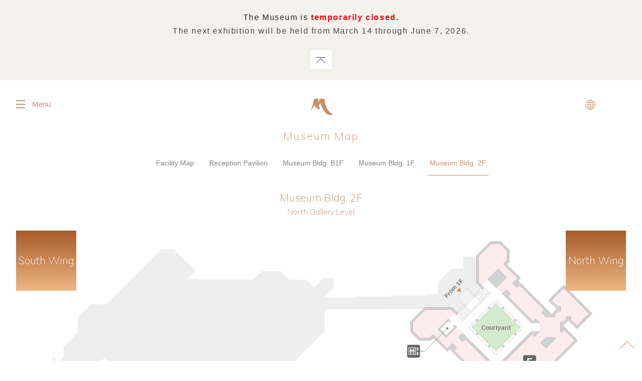

--- FILE ---
content_type: text/html
request_url: https://www.miho.jp/en/floormap/2f/
body_size: 10804
content:
<!DOCTYPE html>

<html lang="en-US" class="no-js">
<head>
<meta http-equiv="Last-Modified" content="Sat, 31 Jan 2026 16:13:35 GMT">
<!-- Global site tag (gtag.js) - Google Analytics -->
<script async src="https://www.googletagmanager.com/gtag/js?id=UA-165046883-1"></script>
<script>
  window.dataLayer = window.dataLayer || [];
  function gtag(){dataLayer.push(arguments);}
  gtag('js', new Date());

  gtag('config', 'UA-165046883-1');
</script>
    <meta charset="UTF-8">
    <meta name="viewport" content="width=device-width">
    <link rel="profile" href="http://gmpg.org/xfn/11">
    <link rel="icon" href="/wp-content/themes/miho/images/favicon.ico">
    <!--[if lt IE 9]>
    <script src="/wp-content/themes/miho/js/html5.js"></script>
    <![endif]-->

    <link rel="stylesheet" href="/wp-content/themes/miho/css/font-awesome.css">
    <link rel="stylesheet" href="/wp-content/themes/miho/js/jquery.mmenu.all.css">
        <link rel="stylesheet" href="/wp-content/themes/miho/css/font.css">
            <link rel="stylesheet" href="/wp-content/themes/miho/css/slider-pro.min.css">
    <link rel="stylesheet" href="/wp-content/themes/miho/js/remodal.css">
    <link rel="stylesheet" href="/wp-content/themes/miho/js/remodal-default-theme.css">

    <link rel="stylesheet" media="(max-width: 766px)" href="/wp-content/themes/miho/css/sp/reset.css">
    <link rel="stylesheet" media="(max-width: 766px)" href="/wp-content/themes/miho/css/sp/layout.css">
    <link rel="stylesheet" media="(max-width: 766px)" href="/wp-content/themes/miho/css/sp/common.css">
    <link rel="stylesheet" media="(max-width: 766px)" href="/wp-content/themes/miho/css/sp/drawer.css">

        <link rel="stylesheet" media="(max-width: 766px)" href="/wp-content/themes/miho/css/sp/information.css">
    <link rel="stylesheet" media="(max-width: 1199px)" href="/wp-content/themes/miho/css/sp/floormap.css">

    

        <link rel="stylesheet" media="(min-width: 767px)" href="/wp-content/themes/miho/css/pc/reset.css">
    <link rel="stylesheet" media="(min-width: 767px)" href="/wp-content/themes/miho/css/pc/layout.css">
    
    <link rel="stylesheet" media="(min-width: 767px)" href="/wp-content/themes/miho/css/pc/common.css">
    <link rel="stylesheet" media="(min-width: 767px)" href="/wp-content/themes/miho/css/pc/drawer.css">
    <style>
    @media screen and (min-width: 767px) {
        .drawer-hamburger:after {
            content: "Menu";
        }
        .drawer-open .drawer-hamburger:after {
            content: "Close";
        }
    }
    </style>

        <link rel="stylesheet" media="(min-width: 767px)" href="/wp-content/themes/miho/css/pc/information.css">
    <link rel="stylesheet" media="(min-width: 1200px)" href="/wp-content/themes/miho/css/pc/floormap.css">
    <style>
    #faq section dl dt:before {
        content: "Q";
    }
    </style>

    
    <link rel="stylesheet" href="/wp-content/themes/miho/css/custom.css">

    <link href="https://fonts.googleapis.com/earlyaccess/notosansjapanese.css" rel="stylesheet">
    <link href="https://fonts.googleapis.com/css?family=Roboto:100,300,400" rel="stylesheet">
    <link href="https://fonts.googleapis.com/css?family=Muli:200,300,400,600" rel="stylesheet">

    <script type="text/javascript" src="/wp-content/themes/miho/js/jquery-3.1.1.js"></script>
    <script type="text/javascript" src="/wp-content/themes/miho/js/jquery.cookie.js"></script>
    <script type="text/javascript" src="/wp-content/themes/miho/js/jquery.mmenu.min.js"></script>
    <script type="text/javascript" src="/wp-content/themes/miho/js/util.js"></script>
    <script type="text/javascript" src="/wp-content/themes/miho/js/drawer.js"></script>
    <script type="text/javascript" src="/wp-content/themes/miho/js/iscroll.js"></script>
    <script type="text/javascript" src="/wp-content/themes/miho/js/remodal.js"></script>
    <script type="text/javascript" src="/wp-content/themes/miho/js/jquery.sliderPro.min.js"></script>
    <script type="text/javascript" src="/wp-content/themes/miho/js/audio.min.js"></script>
    
    <script>
                $(function() {
            $('#elevator').hover(
                function() { $('#btn_ev').addClass('on'); },
                function() { $('#btn_ev').removeClass('on'); }
            );
            $('#btn_ev').hover(
                function() { $('#elevator').addClass('on'); },
                function() { $('#elevator').removeClass('on'); }
            );
            $('#btn_Froom').hover(
                function() { $('#northExhiroom').addClass('on'); },
                function() { $('#northExhiroom').removeClass('on'); }
            );
            $('#northExhiroom').hover(
                function() { $('#btn_Froom').addClass('on'); },
                function() { $('#btn_Froom').removeClass('on'); }
            );
        });

            </script>

    
    <title>Museum Bldg. 2F | MIHO MUSEUM</title>

<!-- All in One SEO Pack 2.3.12.5 by Michael Torbert of Semper Fi Web Design[5374,5423] -->
<link rel="canonical" href="https://www.miho.jp/en/floormap/2f/" />
<!-- /all in one seo pack -->
<link rel='dns-prefetch' href="//s.w.org" />
		<script type="text/javascript">
			window._wpemojiSettings = {"baseUrl":"https:\/\/s.w.org\/images\/core\/emoji\/2.2.1\/72x72\/","ext":".png","svgUrl":"https:\/\/s.w.org\/images\/core\/emoji\/2.2.1\/svg\/","svgExt":".svg","source":{"concatemoji":"https:\/\/www.miho.jp\/wp-includes\/js\/wp-emoji-release.min.js?ver=4.7.3"}};
			!function(a,b,c){function d(a){var b,c,d,e,f=String.fromCharCode;if(!k||!k.fillText)return!1;switch(k.clearRect(0,0,j.width,j.height),k.textBaseline="top",k.font="600 32px Arial",a){case"flag":return k.fillText(f(55356,56826,55356,56819),0,0),!(j.toDataURL().length<3e3)&&(k.clearRect(0,0,j.width,j.height),k.fillText(f(55356,57331,65039,8205,55356,57096),0,0),b=j.toDataURL(),k.clearRect(0,0,j.width,j.height),k.fillText(f(55356,57331,55356,57096),0,0),c=j.toDataURL(),b!==c);case"emoji4":return k.fillText(f(55357,56425,55356,57341,8205,55357,56507),0,0),d=j.toDataURL(),k.clearRect(0,0,j.width,j.height),k.fillText(f(55357,56425,55356,57341,55357,56507),0,0),e=j.toDataURL(),d!==e}return!1}function e(a){var c=b.createElement("script");c.src=a,c.defer=c.type="text/javascript",b.getElementsByTagName("head")[0].appendChild(c)}var f,g,h,i,j=b.createElement("canvas"),k=j.getContext&&j.getContext("2d");for(i=Array("flag","emoji4"),c.supports={everything:!0,everythingExceptFlag:!0},h=0;h<i.length;h++)c.supports[i[h]]=d(i[h]),c.supports.everything=c.supports.everything&&c.supports[i[h]],"flag"!==i[h]&&(c.supports.everythingExceptFlag=c.supports.everythingExceptFlag&&c.supports[i[h]]);c.supports.everythingExceptFlag=c.supports.everythingExceptFlag&&!c.supports.flag,c.DOMReady=!1,c.readyCallback=function(){c.DOMReady=!0},c.supports.everything||(g=function(){c.readyCallback()},b.addEventListener?(b.addEventListener("DOMContentLoaded",g,!1),a.addEventListener("load",g,!1)):(a.attachEvent("onload",g),b.attachEvent("onreadystatechange",function(){"complete"===b.readyState&&c.readyCallback()})),f=c.source||{},f.concatemoji?e(f.concatemoji):f.wpemoji&&f.twemoji&&(e(f.twemoji),e(f.wpemoji)))}(window,document,window._wpemojiSettings);
		</script>
		<style type="text/css">
img.wp-smiley,
img.emoji {
	display: inline !important;
	border: none !important;
	box-shadow: none !important;
	height: 1em !important;
	width: 1em !important;
	margin: 0 .07em !important;
	vertical-align: -0.1em !important;
	background: none !important;
	padding: 0 !important;
}
</style>
	  <style type="text/css">
	  .wp-pagenavi{margin-left:auto !important; margin-right:auto; !important}

	  .wp-pagenavi a,.wp-pagenavi a:link,.wp-pagenavi a:visited,.wp-pagenavi a:active,.wp-pagenavi span.extend { background:#c98f69 !important; border:1px solid #c98f69 !important; color:#ffffff !important; }
	  .wp-pagenavi a:hover,.wp-pagenavi span.current
	  {
		  background:#ffffff !important; border:1px solid #c98f69 !important; color:#c98f69 !important; 
	  }
	  .wp-pagenavi span.pages { color:#c98f69 !important; }
	  </style>
	  <link rel='stylesheet' id='bogo-css'  href="/wp-content/plugins/bogo/includes/css/style.css?ver=3.1.2" type='text/css' media='all' />
<link rel='stylesheet' id='wp-pagenavi-style-css'  href="/wp-content/plugins/wp-pagenavi-style/style/default.css?ver=1.0" type='text/css' media='all' />
<link rel='https://api.w.org/' href="/en/wp-json/" />
<link rel="alternate" type="application/json+oembed" href="/en/wp-json/oembed/1.0/embed?url=http%3A%2F%2Fnw.miho.jp%2Fen%2Ffloormap%2F2f%2F" />
<link rel="alternate" type="text/xml+oembed" href="/en/wp-json/oembed/1.0/embed?url=http%3A%2F%2Fnw.miho.jp%2Fen%2Ffloormap%2F2f%2F&#038;format=xml" />
<link rel="alternate" hreflang="ja" href="/floormap/2f/" />
<link rel="alternate" hreflang="zh-TW" href="/zh-TW/floormap/2f/" />
<link rel="alternate" hreflang="es-ES" href="/es/floormap/2f/" />
<link rel="alternate" hreflang="ru-RU" href="/ru/floormap/2f/" />
<link rel="alternate" hreflang="fr-FR" href="/fr/floormap/2f/" />
<link rel="alternate" hreflang="zh-CN" href="/zh-CN/floormap/2f/" />
<link rel="alternate" hreflang="en-US" href="/en/floormap/2f/" />
	<style type="text/css">
	 .wp-pagenavi
	{
		font-size:15px !important;
	}
	</style>
	</head>
<body class="page-template-default page page-id-11161 page-child parent-pageid-11153 drawer drawer--top en en-US">

<div id="wrap">
<script>

    var special_msg_delete = $.cookie("special_msg_delete");
    $(function () {
        $('#miho_special_msg .msg_delete').click( function () {
            $('#miho_special_msg').remove();
            $('#siteHeaderContainer').removeClass('disp_off_msg');
            $('#container').removeClass('disp_off_msg');
            $.cookie('special_msg_delete', 'yes', { expires: 1, path: '/' });
        });
        if ( special_msg_delete == undefined ) {
        } else {
            //$('#miho_special_msg .msg_delete').trigger('click');
            $('#miho_special_msg').remove();
            $('#siteHeaderContainer').removeClass('disp_off_msg');
            $('#container').removeClass('disp_off_msg');
        }
    });

</script>


<style>
    #miho_special_msg {
        position: fixed;
        top: 0;
        width: 100%;
        height: 140px;
        z-index: 999999999999;
        background-color: #f3f2ed;
        padding: 20px 0 0;
    }
    #miho_special_msg br{
        display: none;
    }
    #miho_special_msg h3{
        text-align: center;
        font-size: 16px;
		line-height: 30px;
        font-family: "Helvetica Neue",Helvetica,Arial, "Hiragino Kaku Gothic ProN","Hiragino Kaku Gothic Pro","游ゴシック","游ゴシック体","YuGothic","Meiryo","メイリオ","ＭＳ ゴシック",sans-serif;
	}
    #miho_special_msg p {
        max-width: none;
        font-size: 13px;
        line-height: 1.5;
        text-align: center;
    }
    #miho_special_msg .msg_delete {
        height: 38px;
        padding: 0 22px;
        border: none;
        background: #fff;
        -webkit-box-shadow: 0 0 10px 0 rgba(0, 0, 0, .05);
                box-shadow: 0 0 10px 0 rgba(0, 0, 0, .05);
    }
    #miho_special_msg .msg_delete:before {
        right: 16px;
    }
    #miho_special_msg .msg_delete:after {
        top: 14px;
        right: 13px;
    }
    .disp_off_msg,
    .disp_off_msg header#siteHeader,
    .disp_off_msg nav.drawer-nav {
        margin-top: 160px;
    }

    @media screen and (max-width: 766px) {
        #miho_special_msg {
            height: 160px;
        }
        #miho_special_msg h3 {
            font-size: 15px;
            line-height: 1.4;
            margin-bottom: 5px;
        }
        #miho_special_msg p {
            font-size: 12px;
        }
        #miho_special_msg .msg_delete {
            font-size: 15px;
            margin: 20px auto 0;
            position: relative;
            top: auto;
        }
        .disp_off_msg,
        .disp_off_msg header#siteHeader,
        .disp_off_msg nav.drawer-nav {
            margin-top: 180px;
        }
    }
</style>

    <div id="miho_special_msg">
        <div class="inner">
            <h3 style="font-size:16px;"> The Museum is<span style="color: red; font-weight: bold;"> temporarily closed.</span></h3><br />
<p style="font-size:16px;"> The next exhibition will be held from March 14 through June 7, 2026. </span></h3>            <p class="msg_delete open active"></p>
        </div>
    </div>

    <div id="siteHeaderContainer" class="disp_off_msg">
        <header id="siteHeader" class="headerFadein">
            <div id="logo">
                <a href="/en/">
                    <svg version="1.1" id="logoType" xmlns="http://www.w3.org/2000/svg" xmlns:xlink="http://www.w3.org/1999/xlink" x="0px" y="0px" viewBox="0 0 140 140" style="enable-background:new 0 0 140 140;" xml:space="preserve">
                    <path class="logo" d="M42.7,103.9l-0.1-0.2c-0.4-0.9-0.8-1.8-1.5-3.3c-0.6-1.3-1-2.1-1.4-2.9l-0.1-0.3c0,0.4,0,0.5,0,1.2l0,1l0,1v1.2
                    v0.1c0,0.8,0,1,0.1,1.3c0.1,0.4,0.3,0.6,0.8,0.6v0.4c-0.5,0-0.7,0-1.4,0c-0.7,0-0.9,0-1.4,0v-0.4c0.6,0,0.9-0.3,1-0.9
                    c0.1-0.4,0.1-0.9,0.1-1.9c0.1-1.6,0.1-2.3,0.1-3c0-0.9-0.1-1.3-0.2-1.6c-0.1-0.3-0.3-0.4-0.7-0.5v-0.4c0.5,0,0.7,0,1.4,0
                    c0.7,0,0.9,0,1.4,0c0.2,0.6,0.3,0.8,0.7,1.6c0.7,1.5,1.6,3.5,2.1,4.4l0.1,0.2c0.1-0.1,0.1-0.2,0.1-0.3c0.1-0.3,0.3-0.7,0.6-1.3
                    c0.3-0.7,0.5-1.3,0.7-1.6l0.6-1.4c0.4-0.9,0.4-1,0.6-1.5l0.3,0c0.3,0,0.7,0,1.2,0c0.5,0,0.9,0,1.2,0l0.3,0v0.4
                    c-0.7,0.1-0.9,0.5-0.9,1.9c0,0.7,0,1.3,0.1,2.5c0,1.1,0.1,1.6,0.1,2.1c0,0.5,0.1,0.8,0.2,1c0.1,0.2,0.4,0.4,0.8,0.4v0.4l-0.3,0h-1.5
                    H46l-0.3,0v-0.4c0.4,0,0.6-0.2,0.7-0.4c0.2-0.3,0.2-0.5,0.2-1.3v-0.7c0-0.8,0-1.2-0.1-2.5c0-0.5,0-0.9-0.1-1.2l0-0.3l-0.1,0.3
                    L45.6,99c-0.4,0.9-0.6,1.4-0.7,1.7l-0.7,1.6c-0.4,0.9-0.4,1.1-0.7,1.7H42.7z"/>
                    <path class="logo" d="M59.4,103.6c0.3,0,0.5-0.1,0.7-0.3c0.2-0.2,0.3-0.4,0.3-0.7c0-0.4,0-0.6,0.1-1.9v-1.1v-1.1c0-0.3,0-0.7,0-1.1
                    c0-0.7,0-1-0.1-1.3c-0.1-0.3-0.4-0.5-0.9-0.5v-0.4l0.3,0c0.4,0,0.9,0,1.5,0c0.7,0,1.2,0,1.5,0l0.3,0v0.4c-0.3,0-0.5,0.1-0.7,0.3
                    c-0.2,0.2-0.3,0.4-0.3,0.7c0,0.4,0,0.7,0,1.9v1.1v1.1c0,1.7,0,2,0.2,2.3c0.1,0.3,0.4,0.5,0.9,0.5v0.4l-0.3,0h-1.5h-1.5l-0.3,0V103.6
                    z"/>
                    <path class="logo" d="M76,99.7v0.3v1.1c0,0.3,0,0.6,0,1c0,0.6,0.1,0.8,0.2,1c0.1,0.2,0.4,0.4,0.8,0.4v0.4l-0.3,0h-1.5h-1.5l-0.3,0
                    v-0.4c0.3,0,0.5-0.1,0.7-0.3c0.2-0.2,0.3-0.4,0.3-0.7c0-0.4,0-0.6,0.1-1.9v-1.1v-1.1c0-0.3,0-0.7,0-1.1c0-0.7,0-1-0.1-1.3
                    c-0.1-0.3-0.4-0.5-0.9-0.5v-0.4l0.3,0c0.4,0,0.9,0,1.5,0c0.7,0,1.2,0,1.5,0l0.3,0v0.4c-0.4,0-0.6,0.1-0.8,0.4
                    c-0.2,0.3-0.2,0.5-0.2,1.7l0,0.9v0.3h4.1l0-0.3v-0.9c0-0.1,0-0.4,0-0.7c0-0.5-0.1-0.7-0.2-0.9c-0.2-0.2-0.4-0.3-0.8-0.4v-0.4l0.3,0
                    c0.4,0,0.9,0,1.5,0c0.7,0,1.2,0,1.5,0l0.3,0v0.4c-0.3,0-0.5,0.1-0.7,0.3c-0.3,0.3-0.3,0.6-0.3,1.5v1.8v0.3v1.1c0,1.7,0,2,0.2,2.3
                    c0.1,0.3,0.4,0.5,0.9,0.5v0.4l-0.3,0h-1.5h-1.5l-0.3,0v-0.4c0.4,0,0.7-0.2,0.8-0.4c0.1-0.1,0.1-0.3,0.1-0.5c0-0.3,0.1-0.8,0.1-1.5
                    V100l0-0.3H76z"/>
                    <path class="logo" d="M97.2,96c-1.7,0-2.9,1.3-2.9,3.1c0,2.2,1.4,4,3.3,4c1.7,0,2.9-1.3,2.9-3.2C100.5,97.7,99.1,96,97.2,96
                     M101,102.6c-0.9,0.9-2.2,1.4-3.8,1.4c-2.8,0-4.7-1.7-4.7-4.2c0-2.7,2-4.6,5-4.6c2.9,0,4.8,1.7,4.8,4.2
                    C102.3,100.6,101.8,101.8,101,102.6"/>
                    <path class="logo" d="M22.6,121l-0.1-0.2c-0.4-0.9-0.8-1.8-1.5-3.3c-0.6-1.3-1-2.1-1.4-2.9l-0.1-0.3c0,0.4,0,0.5,0,1.2l0,1l0,1v1.2
                    v0.1c0,0.8,0,1,0.1,1.3c0.1,0.4,0.3,0.6,0.8,0.6v0.4c-0.5,0-0.7,0-1.4,0c-0.7,0-0.9,0-1.4,0v-0.4c0.6,0,0.9-0.3,1-0.9
                    c0.1-0.4,0.1-0.9,0.1-1.9c0.1-1.6,0.1-2.3,0.1-2.9c0-0.9-0.1-1.3-0.2-1.6c-0.1-0.3-0.3-0.4-0.7-0.5v-0.4c0.5,0,0.7,0,1.4,0
                    c0.7,0,0.9,0,1.4,0c0.2,0.6,0.3,0.8,0.7,1.6c0.7,1.5,1.6,3.5,2.1,4.4l0.1,0.2c0.1-0.1,0.1-0.2,0.1-0.3c0.1-0.3,0.3-0.7,0.6-1.3
                    c0.3-0.7,0.5-1.3,0.7-1.6l0.6-1.4c0.4-0.9,0.4-1,0.6-1.5l0.3,0c0.3,0,0.7,0,1.2,0c0.5,0,0.9,0,1.2,0l0.3,0v0.4
                    c-0.7,0.1-0.9,0.5-0.9,1.9c0,0.7,0,1.3,0.1,2.5c0,1.1,0.1,1.6,0.1,2.1c0,0.5,0.1,0.8,0.2,1c0.1,0.2,0.4,0.3,0.8,0.4v0.4l-0.3,0h-1.5
                    h-1.5l-0.3,0v-0.4c0.4,0,0.6-0.2,0.7-0.4c0.2-0.3,0.2-0.5,0.2-1.3v-0.7c0-0.8,0-1.2-0.1-2.5c0-0.5,0-0.9-0.1-1.2l0-0.3l-0.1,0.3
                    l-0.7,1.6c-0.4,0.9-0.6,1.4-0.7,1.7l-0.7,1.6c-0.4,0.9-0.4,1.1-0.7,1.7H22.6z"/>
                    <path class="logo" d="M48.2,112.8c-0.3,0-0.5,0.1-0.7,0.3c-0.2,0.2-0.2,0.5-0.3,1c0,0.6,0,1,0,1.8c0,0.4,0,0.7,0,0.9v1.2
                    c0,0.9-0.2,1.4-0.6,2c-0.6,0.9-1.7,1.3-3.1,1.3c-0.9,0-1.5-0.2-2.2-0.5c-1-0.6-1.4-1.3-1.4-2.7c0-0.3,0-0.8,0-1.3c0-0.4,0-0.8,0-1.2
                    v-0.8c0-0.8,0-1-0.1-1.2c-0.1-0.5-0.4-0.7-0.9-0.7v-0.4l0.3,0c0.4,0,0.9,0,1.5,0c0.7,0,1.2,0,1.6,0l0.3,0v0.4
                    c-0.4,0.1-0.6,0.2-0.8,0.4c-0.1,0.2-0.2,0.5-0.2,1c0,0.7,0,1.7,0,2.2v0.2l0,1.2c0,1.1,0.1,1.5,0.5,1.9c0.3,0.4,0.9,0.6,1.6,0.6
                    c0.6,0,1.2-0.2,1.5-0.5c0.3-0.2,0.5-0.5,0.6-0.8c0.2-0.6,0.2-1,0.2-2.4v-0.2v-1.1c0-0.4,0-0.8,0-1c0-0.6,0-0.9-0.2-1.2
                    c-0.1-0.2-0.4-0.4-0.7-0.4v-0.4c0.6,0,0.8,0,1.5,0c0.7,0,0.9,0,1.5,0V112.8z"/>
                    <path class="logo" d="M63.1,114.5c-0.2-0.9-0.8-1.5-1.8-1.5c-0.9,0-1.5,0.5-1.5,1.2c0,0.4,0.2,0.7,0.5,1c0.2,0.2,0.4,0.3,0.7,0.5
                    c0.1,0.1,0.4,0.2,0.7,0.4c0.9,0.6,1.3,0.8,1.7,1.2c0.4,0.4,0.6,1,0.6,1.5c0,1.4-1.3,2.4-3.3,2.4c-0.8,0-1.4-0.1-2.3-0.4
                    c0-0.5-0.1-1.2-0.3-1.9l0.5-0.1c0.3,1,1.1,1.6,2.2,1.6c1,0,1.7-0.5,1.7-1.2c0-0.3-0.2-0.7-0.5-0.9c-0.3-0.2-0.6-0.4-1.3-0.9
                    c-1.2-0.7-1.5-0.9-1.9-1.3c-0.3-0.4-0.5-0.9-0.5-1.4c0-1.5,1.2-2.4,3-2.4c0.9,0,1.6,0.2,2.3,0.5c0,0.3,0,0.4,0,0.8c0,0.5,0,0.6,0,1
                    H63.1z"/>
                    <path class="logo" d="M80.7,114.5c-0.1-1-0.6-1.3-2.2-1.3c-0.3,0-1.1,0-1.5,0c0,0.5,0,0.7,0,1.4v1.4v0.1c0.2,0,0.8,0,1.1,0
                    c1.5,0,1.9-0.2,2-0.9h0.5l0,0.1c0,0.3,0,0.7,0,1.1c0,0.4,0,0.8,0,1.1l0,0.1H80c0-0.7-0.4-0.9-1.9-0.9c-0.2,0-0.8,0-1.1,0h-0.1v0.2
                    v0.8l0,0.8v0.7c0,0.5,0.1,0.7,0.4,0.8c0.2,0,1,0.1,1.4,0.1c1.5,0,2-0.3,2.4-1.4l0.5,0.1c-0.2,0.9-0.4,1.7-0.6,1.9
                    c-0.1,0.2-0.3,0.2-1,0.2c-0.1,0-0.2,0-0.5,0l-0.4,0l-0.5,0c-0.3,0-0.6,0-0.7,0h-1c-0.3,0-0.5,0-0.7,0c-0.2,0-0.4,0-0.9,0
                    c-0.7,0-0.8,0-1.1,0v-0.4c0.3,0,0.5-0.1,0.7-0.3c0.2-0.2,0.3-0.4,0.3-0.7c0-0.4,0-0.6,0-1.9l0-1.1l0-1.1v-1.1c0-0.7,0-1-0.2-1.3
                    c-0.1-0.3-0.4-0.5-0.9-0.5v-0.4h7v0.1c0,0.3,0,0.7,0,1v0.8l0,0.2H80.7z"/>
                    <path class="logo" d="M100.7,112.8c-0.3,0-0.5,0.1-0.7,0.3c-0.2,0.2-0.2,0.5-0.3,1c0,0.6,0,1,0,1.8c0,0.4,0,0.7,0,0.9v1.2
                    c0,0.9-0.2,1.4-0.6,2c-0.6,0.9-1.7,1.3-3.1,1.3c-0.9,0-1.5-0.2-2.2-0.5c-1-0.6-1.4-1.3-1.4-2.7c0-0.3,0-0.8,0-1.3c0-0.4,0-0.8,0-1.2
                    v-0.8c0-0.8,0-1-0.1-1.2c-0.1-0.5-0.4-0.7-0.9-0.7v-0.4l0.3,0c0.4,0,0.9,0,1.5,0c0.7,0,1.2,0,1.6,0l0.3,0v0.4
                    c-0.4,0.1-0.6,0.2-0.8,0.4c-0.1,0.2-0.2,0.5-0.2,1c0,0.7,0,1.7,0,2.2v0.2l0,1.2c0,1.1,0.1,1.5,0.5,1.9c0.3,0.4,0.9,0.6,1.6,0.6
                    c0.6,0,1.2-0.2,1.5-0.5c0.3-0.2,0.5-0.5,0.6-0.8c0.2-0.6,0.2-1,0.2-2.4v-0.2v-1.1c0-0.4,0-0.8,0-1c0-0.6,0-0.9-0.2-1.2
                    c-0.1-0.2-0.4-0.4-0.7-0.4v-0.4c0.6,0,0.8,0,1.5,0c0.7,0,0.9,0,1.5,0V112.8z"/>
                    <path class="logo" d="M115.6,121l-0.1-0.2c-0.4-0.9-0.8-1.8-1.5-3.3c-0.6-1.3-1-2.1-1.4-2.9l-0.1-0.3c0,0.4,0,0.5,0,1.2l0,1l0,1v1.2
                    v0.1c0,0.8,0,1,0.1,1.3c0.1,0.4,0.3,0.6,0.8,0.6v0.4c-0.5,0-0.7,0-1.4,0c-0.7,0-0.9,0-1.4,0v-0.4c0.6,0,0.9-0.3,1-0.9
                    c0.1-0.4,0.1-0.9,0.1-1.9c0.1-1.6,0.1-2.3,0.1-2.9c0-0.9-0.1-1.3-0.2-1.6c-0.1-0.3-0.3-0.4-0.7-0.5v-0.4c0.5,0,0.7,0,1.4,0
                    c0.7,0,0.9,0,1.4,0c0.2,0.6,0.3,0.8,0.7,1.6c0.7,1.5,1.6,3.5,2.1,4.4l0.1,0.2c0.1-0.1,0.1-0.2,0.1-0.3c0.1-0.3,0.3-0.7,0.6-1.3
                    c0.3-0.7,0.5-1.3,0.7-1.6l0.6-1.4c0.4-0.9,0.4-1,0.6-1.5l0.3,0c0.3,0,0.7,0,1.2,0c0.5,0,0.9,0,1.2,0l0.3,0v0.4
                    c-0.7,0.1-0.9,0.5-0.9,1.9c0,0.7,0,1.3,0.1,2.5c0,1.1,0.1,1.6,0.1,2.1c0,0.5,0.1,0.8,0.2,1c0.1,0.2,0.4,0.3,0.8,0.4v0.4l-0.3,0h-1.5
                    h-1.5l-0.3,0v-0.4c0.4,0,0.6-0.2,0.7-0.4c0.2-0.3,0.2-0.5,0.2-1.3v-0.7c0-0.8,0-1.2-0.1-2.5c0-0.5,0-0.9-0.1-1.2l0-0.3l-0.1,0.3
                    l-0.7,1.6c-0.4,0.9-0.6,1.4-0.7,1.7l-0.7,1.6c-0.4,0.9-0.4,1.1-0.7,1.7H115.6z"/>
                    </svg>
                    <svg version="1.1" id="logoMark" xmlns="http://www.w3.org/2000/svg" xmlns:xlink="http://www.w3.org/1999/xlink" x="0px" y="0px"
                    viewBox="0 0 80 80" style="enable-background:new 0 0 80 80;" xml:space="preserve">
                    <path class="logo" d="M33.7,26.1c-0.3,2.3,0.2,6,0.3,8.1c0,0.1,0.1-0.4,0.2-0.7c0.8-2,1.5-5.8,2.6-7.8c0-0.8,0.9-0.3,1.1-0.8
                    c0.4,0.4,0.9,0.5,1.2,0c2.9-0.3,6.1-0.4,8.6,0.9c0.1,0.1,0.6,0.7,0.6,1c0.7,11.9,5,23.3,13.4,30.8c1.4,1.1,3,2,4.9,2
                    c0.7,0.7-0.4,1.7-1.3,2.2c-5.3,2.9-11.7-1.7-14.7-4.6c-5.8-5.8-9.8-13.9-11.6-22.3c-0.1-0.3-0.1-0.2-0.3,0
                    c-0.9,1.3-2.9,4.3-3.9,5.4c0.9,2,1.7,3.4,1.8,5.7c0.2,1.1,2.6,1.3,1.2,2.6c-2.4,1.7-5-0.4-6.8-1.5c-2.5-1.7-4.4-4.2-5.4-6.9
                    c-0.3-0.7-1,0.4-1.4,1c-2.1,3.4-4.7,7.3-7,10.9c-0.5,0-0.2,0.4-0.8,0.5c1.2-3.7,3.1-7.6,4.2-11.6c1.4-4.9,2.5-9.6,3.2-14.6
                    c0.4-0.7,2.1-1.1,3.1-1.3C29.2,24.8,32.6,23.9,33.7,26.1"/>
                    </svg>
                </a>
            </div>

            <div class="inner">
            <!-- ハンバーガーボタン -->
                <div id="language" >
                    <p class="language"><span>&nbsp;<!--Language--></span></p>
                    <ul><li id="japanese" class="ja first"><a rel="alternate" hreflang="ja" href="/floormap/2f/" title="Japanese">日本語</a></li>
<li id="english" class="en-US en current"><span class="notURL">English</span></li>
<li id="simplified" class="zh-CN"><a rel="alternate" hreflang="zh-CN" href="/zh-CN/floormap/2f/" title="Chinese (China)">简体中文</a></li>
<li id="traditional" class="zh-TW"><a rel="alternate" hreflang="zh-TW" href="/zh-TW/floormap/2f/" title="Chinese (Taiwan)">繁體中文</a></li>
<li id="french" class="fr-FR fr"><a rel="alternate" hreflang="fr-FR" href="/fr/floormap/2f/" title="French (France)">Français</a></li>
<li id="spanish" class="es-ES es"><a rel="alternate" hreflang="es-ES" href="/es/floormap/2f/" title="Spanish (Spain)">Español</a></li>
<li id="russian" class="ru-RU ru last"><a rel="alternate" hreflang="ru-RU" href="/ru/floormap/2f/" title="Russian">русский</a></li>
</ul>
                </div>
                <div id="menu">
                    <button type="button" class="drawer-toggle drawer-hamburger">
                        <span class="sr-only">Menu</span>
                        <span class="drawer-hamburger-icon"></span>
                    </button>
                </div>
                <div id="spMenuBtn" class="sp">
                    <a class="menu-btn" href="#spmenu"></a>
                </div>
            </div>

            <nav class="drawer-nav" role="navigation">
                <div class="drawer-menu">
                    <div  id="touchbox" class="inner">
                        <div>
                            <h5>About</h5>
                            <ul>
                                <li><a href="/en/intro">An Introduction</a></li>
                                <li><a href="/en/collectionindex">Collection</a></li>
                                <li><a href="/en/architecture">Architecture</a></li>
                                <li><a href="/en/architecture/gallery">Photo Gallery</a></li>
                                                                <li><a href="/en/membership">Membership</a></li>
                                                            </ul>
                        </div>
                        <div class="current">
                            <h5>Visit</h5>
                            <ul>
                                <li><a href="/en/information">Visitor Information</a></li>
                                <li><a href="/en/beginner">Suggestions for First-Time Visitors</a></li>
                                <li><a href="/en/faq">Frequently Asked Questions</a></li>
                                <li class="current"><a href="/en/floormap">Museum Map</a></li>
                                <li><a href="/en/barrier_free">Barrier-Free Access Information</a></li>
                                <li><a href="/en/contact">Inquiries</a></li>
                                <li><a href="/en/voiceguide">Audio Guides</a></li>
                                                                <li><a href="/en/season">Flowers in Season / Cherry Blossom Report</a></li>
                                                            </ul>
                        </div>
                        <div>
                            <h5>Exhibitions</h5>
                            <ul>
                                                                <li><a href="/en/current_exhibition">Current Exhibitions</a></li>
                                <li><a href="/en/upcoming_exhibition">Upcoming Exhibitions</a></li>
                                <li><a href="/en/past_exhibition">Past Exhibitions</a></li>
                            </ul>
                        </div>
                        <div>
                            <h5>Events</h5>
                            <ul>
                                                                <li><a href="/en/event_schedule">Event Calendar</a></li>
                                                                                                <li><a href="/en/event_type/other">Events</a></li>
                                                                                                <li><a href="/en/event_type/kids">Programs for Children and Families</a></li>
                                                                                                <li><a href="/en/event_type/adult">Programs for Adults</a></li>
                                                            </ul>
                        </div>
                        <div>
                            <h5>Dining & Shopping</h5>
                            <ul>
                                <li><a href="/en/mihooriginal">Miho Museum's Original Products</a></li>
                                <li><a href="/en/restaurant">Restaurant</a></li>
                                <li><a href="/en/cafe">Tea Room</a></li>
                                <li><a href="/en/shop">Museum Shops</a></li>
                                <li><a href="/en/column">“Delicious Is Beautiful”</a></li>                            </ul>
                        </div>
                        <div>
                            <h5>Maps and Directions</h5>
                            <ul>
                                <li><a href="/en/access">Public Transportation</a></li>
                                <li><a href="/en/access_car">By Car</a></li>
                            </ul>
                        </div>
                    </div>
                </div>
            </nav>
        </header>
    </div>

    <div id="container" class="clearfix disp_off_msg">


    <header id="pageHeader">
        <h1>Museum Map</h1>
        <p></p>
        <ul>
            <li><a href="/en/floormap">Facility Map</a></li>
            <li><a href="/en/floormap/reception">Reception Pavilion</a></li>
            <li><a href="/en/floormap/b1f">Museum Bldg. B1F</a></li>
            <li><a href="/en/floormap/1f">Museum Bldg. 1F</a></li>
            <li class="current"><a href="/en/floormap/2f">Museum Bldg. 2F</a></li>
        </ul>
    </header>

    <main role="main" id="floormap">
     <h2 class="blockTitle">Museum Bldg. 2F<span class="">North Gallery Level</span></h2>

<div id="floor" class="inner">
	<div id="floorMap">
		<img src="/wp-content/themes/miho/svg/2f.svg" alt="Museum Bldg. 2F"/>
		<div id="roomSign">
			<h2 class="north">North Wing</h2>
			<h2 class="south">South Wing</h2>
			<div id="courtyard" class="roomname"><p>Courtyard</p></div>
			<div id="from1F" class="roomname"><p>From 1F</p></div>
		</div>

<svg version="1.1" xmlns="http://www.w3.org/2000/svg" xmlns:xlink="http://www.w3.org/1999/xlink" x="0px" y="0px"
	 viewBox="0 0 1280 800" style="enable-background:new 0 0 1280 800;" xml:space="preserve">

<g id="northExhiroom" class="roomContainer">
	<path class="northroom room" d="M958.2,383.3l28.4-28.4l15.2,15.3l-3.1,3.1l2.5,2.7h9.2l2.7-2.7l-2.6-2.5l9.1-9.2l2.6,2.6l2.7-2.6
		v-20.3l-10.1-10l-6.4,6.4l-57.8-57.8l6.4-6.4l-10.2-10.2l-12.2,12.2L901.3,242l-8.8,8.8h-21.4l-16.7-16.7v-20.1l29.8-29.9h59.6
		l7.7,7.6l-38.3,38.3l19.5,19.5l24.1-24l13.8,13.8l-9.8,9.8l10.2,10.2l6.4-6.3l57.7,57.7l-6.3,6.4l10,10h20.3l12.3-12.3l-6-6
		l67.4-67.4l6,6l12.3-12.1v-20.3l-10.2-10.2l-6.3,6.4l-57.8-57.8l6.4-6.3l-10.3-10.3l-9.7,9.8l-13.9-13.8l24-24l-19.5-19.5
		l-38.2,38.2l-7.6-7.6V60.6l29.8-29.9l20.1,0.1l16.7,16.7v21.4l-8.8,8.8L1099,111l-12.2,12.2l10.2,10.2l6.3-6.3l57.8,57.7l-6.3,6.4
		l10,10h20.3l2.7-2.7l-2.6-2.5l9.1-9.1l2.6,2.5l2.5-2.5l0.1-9.2l-2.7-2.7l-3.2,3.2l-15.5-15.5l28.4-28.3l59,59l-28.3,28.4
		l-15.3-15.2l3.2-3.2l-2.5-2.7h-9.2l-2.6,2.6l2.5,2.5l-9.1,9.1l-2.5-2.5l-2.7,2.6v20.3l2.7,2.5l6.4-6.3l24.2,24.2l-152.7,152.6
		l-24.2-24.2l6.4-6.3l-2.7-2.7h-20.3l-2.7,2.5l2.6,2.6l-9.2,9.1l-2.6-2.5l-2.5,2.5l-0.1,9.2l2.7,2.7l3.2-3.2l15.4,15.5l-28.3,28.4
		L958.2,383.3z M1073,341.2v20.3l2.5,2.7l22.5-22.4l-12.9-12.8L1073,341.2z M1152.6,261.6l12.8,12.8l22.5-22.4l-2.7-2.7h-20.3
		L1152.6,261.6z"/>
	<polygon class="roomOpa" points="1237.4,221.8 1265.7,193.4 1206.7,134.4 1178.3,162.7 1193.8,178.2 1197,175
		1199.7,177.7 1199.5,186.9 1197,189.5 1194.4,187 1185.3,196.1 1187.9,198.6 1185.2,201.3 1164.9,201.3 1154.8,191.2 1161.1,184.8
		1103.3,127.1 1097,133.4 1086.8,123.2 1099,111 1065.6,77.7 1074.5,68.9 1074.5,47.5 1057.8,30.8 1037.7,30.8 1008,60.6
		1008,120.1 1015.6,127.7 1053.8,89.5 1073.3,109 1049.3,133 1063.2,146.8 1072.9,137 1083.2,147.3 1076.8,153.6 1134.6,211.4
		1140.9,205 1151,215.2 1151,235.5 1138.8,247.7 1132.8,241.7 1065.4,309.1 1071.4,315.1 1059.1,327.4 1038.8,327.4 1028.7,317.3
		1035,310.9 977.3,253.2 970.9,259.5 960.7,249.3 970.5,239.5 956.7,225.7 932.6,249.7 913.1,230.2 951.4,191.9 943.8,184.3
		884.2,184.3 854.5,214.1 854.5,234.2 871.1,250.9 892.5,250.9 901.3,242 934.7,275.3 946.9,263.1 957.1,273.3 950.7,279.7
		1008.5,337.5 1014.9,331.1 1025,341.2 1025,361.5 1022.3,364.2 1019.7,361.6 1010.6,370.8 1013.2,373.3 1010.5,376 1001.3,376
		998.8,373.3 1001.8,370.2 986.6,354.9 958.2,383.3 1017.3,442.4 1045.6,414 1030.2,398.5 1027,401.7 1024.3,399 1024.5,389.8
		1027,387.3 1029.6,389.8 1038.7,380.6 1036.1,378 1038.8,375.5 1059.1,375.5 1061.8,378.1 1055.4,384.4 1079.6,408.6 1232.3,256
		1208.1,231.8 1201.7,238 1199,235.5 1199,215.2 1201.7,212.5 1204.2,215 1213.3,205.9 1210.8,203.4 1213.5,200.8 1222.7,200.8
		1225.3,203.4 1222.1,206.6 	"/>
	<g class="icon northicon">
		<path class="iconbase" d="M1137.8,290.5h-22.5c-2.1,0-3.8,1.7-3.8,3.8v22.5c0,2.1,1.7,3.8,3.8,3.8h22.5c2.1,0,3.8-1.7,3.8-3.8v-22.5
	C1141.6,292.2,1139.9,290.5,1137.8,290.5z"/>
	<g class="white">
		<path d="M1121.1,313.4v-15.8h11v2.7h-7.8v3.6h6.8v2.7h-6.8v6.7H1121.1z"/>
	</g>
	</g>
</g>
<g id="elevator" class="roomContainer">
		<rect class="otherroom room" x="921.6" y="217.7" transform="matrix(0.7071 -0.7071 0.7071 0.7071 112.8262 727.8865)" width="26.9" height="20"/>
	<g class="icon">
		<path class="iconbase" d="M867.2,266.3h-22.5c-2.1,0-3.8,1.7-3.8,3.8v22.5c0,2.1,1.7,3.8,3.8,3.8h22.5c2.1,0,3.8-1.7,3.8-3.8v-22.5
			C871,268,869.3,266.3,867.2,266.3z"/>
		<g class="white">
			<path d="M853.6,283.2c0.1,0,0.2,0,0.3-0.1c0.1-0.1,0.1-0.2,0.1-0.3v-3.6c0-0.1,0-0.1,0.1-0.1c0.1,0,0.1,0,0.1,0
				c0,0,0.1,0,0.1,0c0.1,0,0.1,0.1,0.1,0.1v8.3c0,0.2,0.1,0.3,0.2,0.4c0.1,0.1,0.3,0.2,0.4,0.2c0.2,0,0.3-0.1,0.4-0.2
				c0.1-0.1,0.2-0.2,0.2-0.4v-5.1c0-0.1,0-0.2,0.1-0.2c0.1,0,0.1,0,0.2,0c0,0,0.1,0,0.2,0c0.1,0,0.1,0.1,0.1,0.2v5.1
				c0,0.2,0.1,0.3,0.2,0.4c0.1,0.1,0.3,0.2,0.4,0.2c0.2,0,0.3-0.1,0.4-0.2c0.1-0.1,0.2-0.2,0.2-0.4v-8.3c0-0.1,0-0.1,0.1-0.1
				c0.1,0,0.1,0,0.1,0c0,0,0.1,0,0.1,0c0.1,0,0.1,0.1,0.1,0.1v3.6c0,0.1,0,0.3,0.1,0.3c0.1,0.1,0.2,0.1,0.3,0.1c0.1,0,0.2,0,0.3-0.1
				c0.1-0.1,0.1-0.2,0.1-0.3V279c0-0.4-0.1-0.7-0.4-1c-0.3-0.3-0.6-0.4-1-0.4h-2.9c-0.4,0-0.7,0.1-0.9,0.4c-0.2,0.3-0.3,0.6-0.3,1
				v3.8c0,0.1,0,0.3,0.1,0.3C853.4,283.2,853.5,283.2,853.6,283.2z"/>
			<path d="M855.9,277.2c0.4,0,0.7-0.1,0.9-0.4c0.3-0.3,0.4-0.6,0.4-0.9s-0.1-0.7-0.4-0.9c-0.3-0.3-0.6-0.4-0.9-0.4
				c-0.4,0-0.7,0.1-0.9,0.4c-0.3,0.3-0.4,0.6-0.4,0.9s0.1,0.7,0.4,0.9C855.2,277,855.5,277.2,855.9,277.2z"/>
			<path d="M849.5,277.2c0.4,0,0.7-0.1,0.9-0.4c0.3-0.3,0.4-0.6,0.4-0.9s-0.1-0.7-0.4-0.9c-0.3-0.3-0.6-0.4-0.9-0.4
				c-0.4,0-0.7,0.1-0.9,0.4c-0.3,0.3-0.4,0.6-0.4,0.9s0.1,0.7,0.4,0.9C848.9,277,849.2,277.2,849.5,277.2z"/>
			<path d="M860.7,272.1h-15.8c-0.2,0-0.4,0.1-0.6,0.2c-0.2,0.2-0.2,0.4-0.2,0.6v16.5c0,0.2,0.1,0.4,0.2,0.6
				c0.2,0.2,0.4,0.2,0.6,0.2h15.8c0.2,0,0.4-0.1,0.6-0.2c0.2-0.2,0.2-0.4,0.2-0.6V273c0-0.2-0.1-0.4-0.2-0.6
				C861.1,272.2,860.9,272.1,860.7,272.1z M860.1,288.9h-14.8v-15.4h14.8V288.9z"/>
			<path d="M847.2,283.2c0.1,0,0.2,0,0.3-0.1c0.1-0.1,0.1-0.2,0.1-0.3v-3.6c0-0.1,0-0.1,0.1-0.1c0.1,0,0.1,0,0.1,0
				c0,0,0.1,0,0.1,0c0.1,0,0.1,0.1,0.1,0.1v8.3c0,0.2,0.1,0.3,0.2,0.4c0.1,0.1,0.3,0.2,0.4,0.2s0.3-0.1,0.4-0.2
				c0.1-0.1,0.2-0.2,0.2-0.4v-5.1c0-0.1,0-0.2,0.1-0.2c0.1,0,0.1,0,0.2,0s0.1,0,0.2,0c0.1,0,0.1,0.1,0.1,0.2v5.1
				c0,0.2,0.1,0.3,0.2,0.4c0.1,0.1,0.3,0.2,0.4,0.2c0.2,0,0.3-0.1,0.4-0.2c0.1-0.1,0.2-0.2,0.2-0.4l0-8.3c0-0.1,0-0.1,0.1-0.1
				c0.1,0,0.1,0,0.1,0c0,0,0.1,0,0.1,0c0.1,0,0.1,0.1,0.1,0.1v3.6c0,0.1,0,0.3,0.1,0.3c0.1,0.1,0.2,0.1,0.3,0.1c0.1,0,0.2,0,0.3-0.1
				c0.1-0.1,0.1-0.2,0.1-0.3V279c0-0.4-0.1-0.7-0.4-1c-0.2-0.3-0.6-0.4-1-0.4H848c-0.4,0-0.7,0.1-0.9,0.4c-0.2,0.3-0.3,0.6-0.3,1
				v3.8c0,0.1,0,0.3,0.1,0.3C847,283.2,847.1,283.2,847.2,283.2z"/>
			<path d="M867.7,287.1h-1.2v-4.1c0,0,0-0.2-0.2-0.2h-1.9c-0.3,0-0.3,0.2-0.3,0.2v4.2h-1.3c-0.4,0,0,0.3,0,0.3l2.4,2.9
				c0,0,0.2,0.2,0.4,0c0.3-0.3,2.3-3,2.3-3S868.2,287.1,867.7,287.1z"/>
			<path d="M862.8,275.8h1.2v4.1c0,0,0,0.2,0.2,0.2h1.9c0.3,0,0.3-0.2,0.3-0.2v-4.2h1.3c0.4,0,0-0.3,0-0.3l-2.4-2.9
				c0,0-0.2-0.2-0.4,0c-0.3,0.3-2.3,3-2.3,3S862.3,275.8,862.8,275.8z"/>
		</g>
	</g>
	<g class="line">
		<circle cx="935" cy="227.8" r="2.5"/>
		<polyline points="935,227.8 881.5,281.3 871,281.3 		"/>
	</g>
</g>
<g id="garden" class="roomContainer">
	<polygon class="garden" points="1007.4,240.6 1007.4,240.6 1033.6,266.8 1033.6,266.8 1035.9,269.1 1035.9,269.1
		1049,282.2 1105.8,225.3 1048.9,168.4 1035.9,181.5 1035.9,181.5 1033.6,183.8 1033.6,183.8 1007.4,209.9 1007.4,209.9
		1005.1,212.2 1005.1,212.2 992,225.3 1005.1,238.3 1005.1,238.3 	"/>
</g>
</svg>

	</div>

	<div id="roomList">
		<ul class="iconList">
			<li id="btn_info" class="off">
				<img src="/wp-content/themes/miho/svg/icon/information.svg" alt="Information"/>
				Information			</li>
			<li id="btn_guide" class="off">
				<img src="/wp-content/themes/miho/svg/icon/guide.svg" alt="Audio Guides"/>
				Audio Guides			</li>
			<li id="btn_ev">
				<img src="/wp-content/themes/miho/svg/icon/elevator.svg" alt="Elevator"/>
				Elevator			</li>
			<li id="btn_toilet" class="off">
				<img src="/wp-content/themes/miho/svg/icon/toilet.svg" alt="Restrooms"/>
				Restrooms			</li>
			<li id="btn_multi" class="off">
				<img src="/wp-content/themes/miho/svg/icon/multi.svg" alt="Multifunctional Restroom (with automatic doors)"/>
				Multifunctional Restroom (with automatic doors)			</li>
			<li id="btn_ostomate" class="off">
				<img src="/wp-content/themes/miho/svg/icon/ostomate.svg" alt="Ostomy Facilities"/>
				Ostomy Facilities			</li>
			<li id="btn_nursing" class="off">
				<img src="/wp-content/themes/miho/svg/icon/nursing.svg" alt="Breastfeeding Room"/>
				Breastfeeding Room			</li>
			<li id="btn_diaper" class="off">
				<img src="/wp-content/themes/miho/svg/icon/diaper.svg" alt="Diaperchanging Pads"/>Diaperchanging Pads			</li>
			<li id="btn_car" class="off">
				<img src="/wp-content/themes/miho/svg/icon/car.svg" alt="Free Electric Shuttle"/>
				Free Electric Shuttle			</li>
			<li id="btn_tel" class="off">
				<img src="/wp-content/themes/miho/svg/icon/tel.svg" alt="Public Telephone"/>
				Public Telephone			</li>
			<li id="btn_locker" class="off">
				<img src="/wp-content/themes/miho/svg/icon/locker.svg" alt="Free Lockers"/>
				Free Lockers			</li>
			<li id="btn_bf" class="off">
				<img src="/wp-content/themes/miho/svg/icon/barrierfree.svg" alt="Barrier-Free Access"/>
				Barrier-Free Access			</li>
			<li id="btn_shop" class="off">
				<img src="/wp-content/themes/miho/svg/icon/shop.svg" alt="Museum Shops"/>
				Museum Shops			</li>
			<li id="btn_video" class="off">
				<img src="/wp-content/themes/miho/svg/icon/video.svg" alt="Audio Visual Room"/>
				Audio Visual Room			</li>
			<li id="btn_lh" class="off">
				<img src="/wp-content/themes/miho/svg/icon/lecture.svg" alt="Lecture Hall"/>
				Lecture Hall			</li>
			<li id="btn_cafe" class="off">
				<img src="/wp-content/themes/miho/svg/icon/cafe.svg" alt="Tea Room"/>
				Tea Room			</li>
			<li id="btn_rest" class="off">
				<img src="/wp-content/themes/miho/svg/icon/rest.svg" alt="Resting Area"/>
				Resting Area			</li>
		</ul>
	</div>
	<div id="exhiList">
		<div id="south">
			<h3 id="southTitle">South Galleries</h3>
			<h4>Ancient Art from Around the World</h4>
			<ul class="iconList">
				<li id="btn_Aroom" class="off"><img src="/wp-content/themes/miho/svg/icon/roomA.svg" alt="Egypt"/>Egypt</li>
				<li id="btn_Broom" class="off"><img src="/wp-content/themes/miho/svg/icon/roomB.svg" alt="West Asia"/>West Asia</li>
				<li id="btn_Croom" class="off"><img src="/wp-content/themes/miho/svg/icon/roomC.svg" alt="Greece & Rome"/>Greece & Rome</li>
				<li id="btn_Droom" class="off"><img src="/wp-content/themes/miho/svg/icon/roomD.svg" alt="South Asia"/>South Asia</li>
				<li id="btn_Eroom" class="off"><img src="/wp-content/themes/miho/svg/icon/roomE.svg" alt="China/Central Asia"/>China/Central Asia</li>
			</ul>
		</div>
		<div id="north">
			<h3>North Galleries</h3>
			<ul class="iconList">
				<li id="btn_Froom"><img src="/wp-content/themes/miho/svg/icon/roomF.svg" alt="Special Exhibition"/>Special Exhibition</li>
			</ul>
		</div>
	</div>


</div>
<div class="inner">
	<p class="small">Exhibits are subject to change.</p>
</div>
    </main>



        <footer id="siteFooter" class="clearfix">
            
<div id="topicpath">
    <div class="inner">
       <p><a href="/en/">
       	                    <svg version="1.1" xmlns="http://www.w3.org/2000/svg" xmlns:xlink="http://www.w3.org/1999/xlink" x="0px" y="0px"
                    viewBox="0 0 80 80" style="enable-background:new 0 0 80 80;" xml:space="preserve">
                    <path class="logo" d="M33.7,26.1c-0.3,2.3,0.2,6,0.3,8.1c0,0.1,0.1-0.4,0.2-0.7c0.8-2,1.5-5.8,2.6-7.8c0-0.8,0.9-0.3,1.1-0.8
                    c0.4,0.4,0.9,0.5,1.2,0c2.9-0.3,6.1-0.4,8.6,0.9c0.1,0.1,0.6,0.7,0.6,1c0.7,11.9,5,23.3,13.4,30.8c1.4,1.1,3,2,4.9,2
                    c0.7,0.7-0.4,1.7-1.3,2.2c-5.3,2.9-11.7-1.7-14.7-4.6c-5.8-5.8-9.8-13.9-11.6-22.3c-0.1-0.3-0.1-0.2-0.3,0
                    c-0.9,1.3-2.9,4.3-3.9,5.4c0.9,2,1.7,3.4,1.8,5.7c0.2,1.1,2.6,1.3,1.2,2.6c-2.4,1.7-5-0.4-6.8-1.5c-2.5-1.7-4.4-4.2-5.4-6.9
                    c-0.3-0.7-1,0.4-1.4,1c-2.1,3.4-4.7,7.3-7,10.9c-0.5,0-0.2,0.4-0.8,0.5c1.2-3.7,3.1-7.6,4.2-11.6c1.4-4.9,2.5-9.6,3.2-14.6
                    c0.4-0.7,2.1-1.1,3.1-1.3C29.2,24.8,32.6,23.9,33.7,26.1"/>
                    </svg>
       </a></p>
        <ul>
                        <li><a href="/en/floormap">Museum Map</a></li>
            <li>Museum Bldg. 2F</li>

                    </ul>
    </div>
</div>
            <div class="inner flexBox">
                <div id="footerAddress">
                    <h4><a href="/en/">MIHO MUSEUM</a></h4>
                    <p>300 Momodani; Tashiro Shigaraki Koka; Shiga 529-1814, Japan</p>
                    <p>Tel: +81 (0)748-82-3411</p>
                    <p>Fax: +81 (0)748-82-3414</p>
                                        <ul id="footerSns">
                    </ul>
                </div>

                <nav id="siteMap">
                    <div>
                        <h5>About</h5>
                        <ul>
                            <li><a href="/en/intro">An Introduction</a></li>
                            <li><a href="/en/collectionindex">Collection</a></li>
                            <li><a href="/en/architecture">Architecture</a></li>
                            <li><a href="/en/architecture/gallery">Photo Gallery</a></li>
                                                        <li><a href="/en/membership">Membership</a></li>
                                                    </ul>
                    </div>
                    <div>
                        <h5>Visit</h5>
                        <ul>
                            <li><a href="/en/information">Visitor Information</a></li>
                            <li><a href="/en/beginner">Suggestions for First-Time Visitors</a></li>
                            <li><a href="/en/faq">Frequently Asked Questions</a></li>
                            <li><a href="/en/floormap">Museum Map</a></li>
                            <li><a href="/en/barrier_free">Barrier-Free Access Information</a></li>
                            <li><a href="/en/contact">Inquiries</a></li>
                            <li><a href="/en/voiceguide">Audio Guides</a></li>
                                                        <li><a href="/en/season">Flowers in Season / Cherry Blossom Report</a></li>
                                                    </ul>
                    </div>
                    <div>
                        <h5>Exhibitions</h5>
                        <ul>
                                                    <li><a href="/en/current_exhibition">Current Exhibitions</a></li>
                            <li><a href="/en/upcoming_exhibition">Upcoming Exhibitions</a></li>
                            <li><a href="/en/past_exhibition">Past Exhibitions</a></li>
                        </ul>
                    </div>
                    <div>
                        <h5>Events</h5>
                        <ul>
                                                    <li><a href="/en/event_schedule">Event Calendar</a></li>
                                                                                    <li><a href="/en/event_type/other">Events</a></li>
                                                                                    <li><a href="/en/event_type/kids">Programs for Children and Families</a></li>
                                                                                    <li><a href="/en/event_type/adult">Programs for Adults</a></li>
                                                    </ul>
                    </div>
                    <div>
                        <h5>Dining & Shopping</h5>
                        <ul>
                            <li><a href="/en/mihooriginal">Miho Museum's Original Products</a></li>
                            <li><a href="/en/restaurant">Restaurant</a></li>
                            <li><a href="/en/cafe">Tea Room</a></li>
                            <li><a href="/en/shop">Museum Shops</a></li>
                            <li><a href="/en/column">“Delicious Is Beautiful”</a></li>                        </ul>
                    </div>
                    <div>
                        <h5>Maps and Directions</h5>
                        <ul>
                            <li><a href="/en/access">Public Transportation</a></li>
                            <li><a href="/en/access_car">By Car</a></li>
                        </ul>
                                                <h6><a href="/en/news">News</a></h6>
                        <h6><a href="/en/press">Press</a></h6>
                                                <h6><a href="/en/rule">Site Usage Agreement</a></h6>
                    </div>
                </nav>
            </div>

            <p id="copyright" class="clearfix mincho"><small>&copy;MIHO MUSEUM. All Right Reserved.</small></p>
        </footer>

        <div id="pageTop">
            <p><a href="#"></a></p>
        </div>

        <nav id="spmenu">
            <ul>
                <li>
                    <span>About</span>
                    <ul>
                        <li><a href="/en/intro">An Introduction</a></li>
                        <li><a href="/en/collectionindex">Collection</a></li>
                        <li><a href="/en/architecture">Architecture</a></li>
                        <li><a href="/en/architecture/gallery">Photo Gallery</a></li>
                                                <li><a href="/en/membership">Membership</a></li>
                                            </ul>
                </li>
                <li>
                    <span>Visit</span>
                    <ul>
                        <li><a href="/en/information">Visitor Information</a></li>
                        <li><a href="/en/beginner">Suggestions for First-Time Visitors</a></li>
                        <li><a href="/en/faq">Frequently Asked Questions</a></li>
                        <li><a href="/en/floormap">Museum Map</a></li>
                        <li><a href="/en/barrier_free">Barrier-Free Access Information</a></li>
                        <li><a href="/en/contact">Inquiries</a></li>
                        <li><a href="/en/voiceguide">Audio Guides</a></li>
                                                <li><a href="/en/season">Flowers in Season / Cherry Blossom Report</a></li>
                                            </ul>
                </li>
                <li>
                    <span>Exhibitions</span>
                    <ul>
                                                <li><a href="/en/current_exhibition">Current Exhibitions</a></li>
                        <li><a href="/en/upcoming_exhibition">Upcoming Exhibitions</a></li>
                        <li><a href="/en/past_exhibition">Past Exhibitions</a></li>
                    </ul>
                </li>
                <li>
                    <span>Events</span>
                    <ul>
                                                <li><a href="/en/event_schedule">Event Calendar</a></li>
                                                                        <li><a href="/en/event_type/other">Events</a></li>
                                                                        <li><a href="/en/event_type/kids">Programs for Children and Families</a></li>
                                                                        <li><a href="/en/event_type/adult">Programs for Adults</a></li>
                                            </ul>
                </li>
                <li>
                    <span>Dining & Shopping</span>
                    <ul>
                        <li><a href="/en/mihooriginal">Miho Museum's Original Products</a></li>
                        <li><a href="/en/restaurant">Restaurant</a></li>
                        <li><a href="/en/cafe">Tea Room</a></li>
                        <li><a href="/en/shop">Museum Shops</a></li>
                        <li><a href="/en/column">“Delicious Is Beautiful”</a></li>                    </ul>
                </li>
                <li>
                    <span>Maps and Directions</span>
                    <ul>
                        <li><a href="/en/access">Public Transportation</a></li>
                        <li><a href="/en/access_car">By Car</a></li>
                    </ul>
                </li>
                                <li><a href="/en/news">News</a></li>
                <li><a href="/en/press">Press</a></li>
                                <li><a href="/en/rule">Site Usage Agreement</a></li>
            </ul>
        </nav>
    </div><!-- #container -->
</div><!-- #wrap -->

<script type='text/javascript' src="/wp-includes/js/wp-embed.min.js?ver=4.7.3"></script>

</body>
</html>


--- FILE ---
content_type: text/css
request_url: https://www.miho.jp/wp-content/themes/miho/css/pc/reset.css
body_size: 1416
content:
@charset "utf-8";

html, body, div, span, applet, object, iframe,
h1, h2, h3, h4, h5, h6, p, blockquote, pre,
 abbr, acronym, address, big, cite, code,
del, dfn, em, img, ins, kbd, q, s, samp,
small, strike, strong, sub, sup, tt, var,
b, u, i, center,
dl, dt, dd, ol, ul, li,
fieldset, form, label, legend,
table, caption, tbody, tfoot, thead, tr, th, td,
article, aside, canvas, details, embed,
figure, figcaption, footer, header, hgroup,
menu, nav, output, ruby, section, summary,
time, mark, audio, video {
	margin: 0;
	padding: 0;
	border: 0;
	font-style:normal;
	/*
	font-weight: normal;
	*/
	vertical-align: baseline;
	font-size:100%;
}
img{
	vertical-align: bottom;
	max-width: 100%;
	height: auto;
}
article, aside, details, figcaption, figure,
footer, header, hgroup, menu, nav, section {
	display: block;
}

html{
    overflow-y: scroll;

}


body {
    -webkit-appearance: none;
	-moz-appearance: none;
	appearance: none;
	/*
	background-color: #998E78;
	*/
	outline: none;
	}
html,
body{
	margin: 0;
	padding:0 ;
	}

blockquote, q {
	quotes: none;
}

input, button, textarea, select {
	margin: 0;
	padding: 0;
	background: none;
	border: none;
	border-radius: 0;
	outline: none;
	-webkit-appearance: none;
	-moz-appearance: none;
	appearance: none;
}

blockquote:before, blockquote:after,
q:before, q:after {
	content: '';
	content: none;
}

input, textarea{
	margin: 0;
	padding: 0;
}

ol, ul{
    list-style:none;
}

table{
    border-collapse: collapse;
    border-spacing:0;
}

caption, th{
    text-align: left;
}

a:focus, *:focus { outline:none; }

a:focus {
	outline:none;
}

.clearfix{
	position:relative;
	}
.clearfix:after {
	content: ".";
	display: block;
	clear: both;
	height: 0;
	visibility: hidden;
}

.clearfix {
	min-height: 1px;
}

* html .clearfix {
	height: 1px;
	/*¥*//*/
	height: auto;
	overflow: hidden;
	/**/
}

.both{
	clear:both;
}

.inline_block {
	display: inline-block;
	*display: inline;
	*zoom: 1;
}


.largeInner{
	width:96%;
	min-width:960px;
	margin:0 auto;
	padding:0;
	position:relative;
	-webkit-box-sizing: border-box;
	-moz-box-sizing: border-box;
	-ms-box-sizing: border-box;
	-o-box-sizing: border-box;
	box-sizing: border-box;
	}

.largeInner:after {
	content: "";
	display: block;
	clear: both;
	height: 0;
	visibility: hidden;
}

.largeInner {
	min-height: 1px;
}

* html .largeInner {
	height: 1px;
	/*¥*//*/
	height: auto;
	overflow: hidden;
	/**/
}


.inner{
	width:95%;
	max-width:1440px;
	margin:0 auto;
	padding:0;
	position:relative;
	-webkit-box-sizing: border-box;
	-moz-box-sizing: border-box;
	-ms-box-sizing: border-box;
	-o-box-sizing: border-box;
	box-sizing: border-box;
	}


.inner:after {
	content: ".";
	display: block;
	clear: both;
	height: 0;
	visibility: hidden;
}

.inner {
	min-height: 1px;
}

* html .inner {
	height: 1px;
	/*¥*//*/
	height: auto;
	overflow: hidden;
	/**/
}







.smallInner{
	width:960px;
	margin:0 auto;
	padding:0;
	position:relative;
	-webkit-box-sizing: border-box;
	-moz-box-sizing: border-box;
	-ms-box-sizing: border-box;
	-o-box-sizing: border-box;
	box-sizing: border-box;
	}


.smallInner:after {
	content: ".";
	display: block;
	clear: both;
	height: 0;
	visibility: hidden;
}

.smallInner {
	min-height: 1px;
}

* html .smallInner {
	height: 1px;
	/*¥*//*/
	height: auto;
	overflow: hidden;
	/**/
}


.leftBox{
	width: 50%;
	float: left;
	position:relative;
	-webkit-box-sizing: border-box;
	-moz-box-sizing: border-box;
	-ms-box-sizing: border-box;
	-o-box-sizing: border-box;
	box-sizing: border-box;
	}

.rightBox{
	width: 50%;
	float: right;
	position:relative;
	-webkit-box-sizing: border-box;
	-moz-box-sizing: border-box;
	-ms-box-sizing: border-box;
	-o-box-sizing: border-box;
	box-sizing: border-box;
	}

.leftBox,
.rightBox{
	width : -webkit-calc(50% - 20px) ;
	width : calc(50% - 20px) ;
	max-width:100%;
	height:auto;
}


/*幅高さ100*/
.topBox{
	width:100%;
	height: 100vh;
	height: -webkit-calc(100vh - 90px) ;
	height: calc(100vh - 90px) ;
	min-height: 100vh;
	min-height: -webkit-calc(100vh - 90px) ;
	min-height: calc(100vh - 90px) ;
	position: relative;
}



/*幅高さ100*/
.fullBox{
	width:100%;
	height: 100vh;
	height: -webkit-calc(100vh - 55px) ;
	height: calc(100vh - 55px) ;
	min-height: 100vh;
	min-height: -webkit-calc(100vh - 55px) ;
	min-height: calc(100vh - 55px) ;
	position: relative;
}



.sp{
	display:none;
	}

#container{
	padding: 90px 0 0 0;
	width: 100%;
	height: auto;
	overflow: hidden;
	background-color: #ffffff;
	-webkit-transition: all 0.4s ease-in-out ;
	-moz-transition   : all 0.4s ease-in-out ;
	-ms-transition    : all 0.4s ease-in-out ;
	-o-transition     : all 0.4s ease-in-out ;
	transition        : all 0.4s ease-in-out ;
}

#container.event_scheduleContainer {
	background-color: transparent;
}

.drawer--top.drawer-open #container{
	opacity: 0.2;

}


::selection {
	background-color:#c98f69;
	color: #ffffff;
}

::-moz-selection {
	background-color:#c98f69;
	color: #ffffff;
}

*{
	outline: none;
}
a:focus, *:focus {
    noFocusLine: expression(this.onFocus=this.blur());
}

.sp{
	display: none;
}

/*============================================================================================================================================================
==============================================================================================================================================================

ここから下タブレット設定

==============================================================================================================================================================
============================================================================================================================================================*/


@media screen and (max-width: 1200px) {
	.smallInner{
		width:90%;
		margin:0 auto;
		padding:0;
		position:relative;
		-webkit-box-sizing: border-box;
		-moz-box-sizing: border-box;
		-ms-box-sizing: border-box;
		-o-box-sizing: border-box;
		box-sizing: border-box;
		}
	.inner{
		width:95%;
	}
	.largeInner{
		width:100%;
		min-width:inherit;
		margin:0 auto;
		padding:0;
		position:relative;
		-webkit-box-sizing: border-box;
		-moz-box-sizing: border-box;
		-ms-box-sizing: border-box;
		-o-box-sizing: border-box;
		box-sizing: border-box;
		}
}



--- FILE ---
content_type: text/css
request_url: https://www.miho.jp/wp-content/themes/miho/css/pc/drawer.css
body_size: 2225
content:
/*!
 * jquery-drawer v3.2.1
 * Flexible drawer menu using jQuery, iScroll and CSS.
 * http://git.blivesta.com/drawer
 * License : MIT
 * Author : blivesta <design@blivesta.com> (http://blivesta.com/)
 */

/*!------------------------------------*\
    Base
\*!------------------------------------*/
.drawer-nav {
  position: fixed;
  z-index: 101;
  top: 0;
  overflow: hidden;
  width: 100%;
  height: 100%;
  color: #222;
  background-color: #fff;
	-webkit-box-shadow: 0px 10px 10px 0px rgba(0,0,0,0.05);
	-moz-box-shadow   : 0px 10px 10px 0px rgba(0,0,0,0.05);
	-ms-box-shadow    : 0px 10px 10px 0px rgba(0,0,0,0.05);
	-o-box-shadow     : 0px 10px 10px 0px rgba(0,0,0,0.05);
	box-shadow        : 0px 10px 10px 0px rgba(0,0,0,0.05);
	-webkit-transition: all 0.4s ease-in-out ;
	-moz-transition   : all 0.4s ease-in-out ;
	-ms-transition    : all 0.4s ease-in-out ;
	-o-transition     : all 0.4s ease-in-out ;
	transition        : all 0.4s ease-in-out ;
	padding: 60px 0 50px 0;
}


.drawer-menu .inner{
	width:100%;
	max-width:1600px;
}
.drawer-menu .inner div{
	width:16.666%;
	float: left;
	min-height: 280px;
	-webkit-box-sizing: border-box;
	-moz-box-sizing: border-box;
	-ms-box-sizing: border-box;
	-o-box-sizing: border-box;
	box-sizing: border-box;
	border-left: 1px solid rgba(201,143,105,0.2);
	position: relative;
}
.drawer-menu .inner div.current:before{
	content:"";
	width:0px;
	height:0px;
	border:4px solid transparent;
	border-top:4px solid #c98f69;
	position:absolute;
	z-index:100;
	left:50%;
	top:0%;
	margin:-10px 0 0 -4px;
	-webkit-transition: all 0.2s linear ;
	-moz-transition   : all 0.2s linear ;
	-ms-transition    : all 0.2s linear ;
	-o-transition     : all 0.2s linear ;
	transition        : all 0.2s linear ;
}
.drawer-menu .inner div:first-child{
	border: none;
}

.drawer-menu .inner div h5{
	text-align: center;
	color: #c98f69;
	letter-spacing: normal;
	padding: 0 0 15px 0;
}
.drawer-menu .inner div ul li{
	line-height: 1.25;
	padding: 8px 0;
	letter-spacing: normal;
	max-width:220px;
	margin: 0 auto;
	display: block;
	font-size: 13px;

}
.drawer-menu .inner div ul li a{
	text-decoration: none;
	color: #666666;
	line-height: 1.25;
	position:relative;
	display: block;
	padding: 0 10px 0 30px;
	-webkit-transition: all 0.2s linear ;
	-moz-transition   : all 0.2s linear ;
	-ms-transition    : all 0.2s linear ;
	-o-transition     : all 0.2s linear ;
	transition        : all 0.2s linear ;
}
.drawer-menu .inner div ul li.current a{
	color: #c98f69
}

.drawer-menu .inner div ul li a:before{
	content:"";
	width:10px;
	height:1px;
	border-top:1px solid #c98f69;
	position:absolute;
	z-index:100;
	left:15px;
	top:50%;
	margin:-3px 0 0 0;
	-webkit-transition: all 0.2s linear ;
	-moz-transition   : all 0.2s linear ;
	-ms-transition    : all 0.2s linear ;
	-o-transition     : all 0.2s linear ;
	transition        : all 0.2s linear ;

}

/*! overlay */
.drawer-overlay {
  position: fixed;
  z-index: 100;
  top: 0;
  left: 0;
  display: none;
  width: 100%;
  height: 100%;
	background-color: rgba(153,142,120,0.50);
	-webkit-transition: all 0.6s linear ;
	-moz-transition   : all 0.6s linear ;
	-ms-transition    : all 0.6s linear ;
	-o-transition     : all 0.6s linear ;
	transition        : all 0.6s linear ;
}

.drawer-open .drawer-overlay {
  display: block;
}
/*!------------------------------------*\
    Top
\*!------------------------------------*/
#siteHeader .drawer-nav {
  top: -600px;
  left: 0;
  width: 100%;
  height: auto;
  max-height: 100%;
	-webkit-transition: all 0.4s ease-in-out ;
	-moz-transition   : all 0.4s ease-in-out ;
	-ms-transition    : all 0.4s ease-in-out ;
	-o-transition     : all 0.4s ease-in-out ;
	transition        : all 0.4s ease-in-out ;
}





.drawer--top.drawer-open #siteHeader .drawer-nav {
  top: 55px;
opacity: 1;
}

.logged-in.drawer--top.drawer-open #siteHeader .drawer-nav {
  top: 87px;
}

.drawer--top.drawer-open #siteHeader.fixed .drawer-nav {
  top: 0px;
opacity: 1;
}

.logged-in.drawer--top.drawer-open #siteHeader.fixed .drawer-nav {
  top: 32px;
}

/*!------------------------------------*\
    Hamburger
\*!------------------------------------*/
.drawer-hamburger {
	outline: none;
	z-index: 999999;
	position: relative;
	display: block;
	box-sizing: content-box;
	width: 100px;
	height: 40px;
	line-height: 40px;
	padding-top: 0;
	-webkit-transition: all .6s cubic-bezier(0.190, 1.000, 0.220, 1.000);
	transition: all .6s cubic-bezier(0.190, 1.000, 0.220, 1.000);
	-webkit-transform: translate3d(0, 0, 0);
	transform: translate3d(0, 0, 0);
	border: 0;
	outline: 0;
	background-color: transparent;
	text-align: left;
}
.drawer-hamburger:after {
	position: absolute;
	height: 40px;
	line-height: 40px;
	left: 32px;
	font-size:15px;
	top: 0;
	font-family: -apple-system, BlinkMacSystemFont, "Helvetica Neue", "Yu Gothic", YuGothic, Verdana, "M+ 1p", "Hiragino Sans","Hiragino Kaku Gothic Pro","メイリオ",Meiryo,sans-serif;
	color: #c98f69;
}

.drawer-hamburger:hover {
  cursor: pointer;
	outline: none;
  background-color: transparent;
}

.drawer-hamburger-icon {
  position: relative;
  display: block;
  margin-top: 0px;
	outline: none;
}

.drawer-hamburger-icon,
.drawer-hamburger-icon:before,
.drawer-hamburger-icon:after {
	width: 18px;
	height: 2px;
	-webkit-transition: all .6s cubic-bezier(0.190, 1.000, 0.220, 1.000);
	transition: all .6s cubic-bezier(0.190, 1.000, 0.220, 1.000);
	background-color: #c98f69;
	-webkit-transition: all 0.4s ease-in-out ;
	-moz-transition   : all 0.4s ease-in-out ;
	-ms-transition    : all 0.4s ease-in-out ;
	-o-transition     : all 0.4s ease-in-out ;
	transition        : all 0.4s ease-in-out ;
}

.drawer-hamburger-icon:before,
.drawer-hamburger-icon:after {
  position: absolute;
  top: -7px;
  left: 0;
  content: ' ';
}

.drawer-hamburger-icon:after {
  top: 7px;
}

.drawer-open .drawer-hamburger-icon {
	position: relative;
	 z-index: 999999;
  background-color: transparent;
}

.drawer-open .drawer-hamburger-icon:before,
.drawer-open .drawer-hamburger-icon:after {
  top: 0;
}

.drawer-open .drawer-hamburger-icon:before {
	background-color: #c98f69;
  -webkit-transform: rotate(45deg);
      -ms-transform: rotate(45deg);
          transform: rotate(45deg);
}

.drawer-open .drawer-hamburger-icon:after {
	background-color: #c98f69;
  -webkit-transform: rotate(-45deg);
      -ms-transform: rotate(-45deg);
          transform: rotate(-45deg);
}
.drawer-open .drawer-hamburger:after {
	color: #c98f69;
	font-size:15px;
}

/*!------------------------------------*\
    accessibility
\*!------------------------------------*/

/*!
 * Only display content to screen readers
 * See: http://a11yproject.com/posts/how-to-hide-content
 */
.sr-only {
  position: absolute;
  overflow: hidden;
  clip: rect(0, 0, 0, 0);
  width: 1px;
  height: 1px;
  margin: -1px;
  padding: 0;
  border: 0;
}

/*!
 * Use in conjunction with .sr-only to only display content when it's focused.
 * Useful for "Skip to main content" links; see http://www.w3.org/TR/2013/NOTE-WCAG20-TECHS-20130905/G1
 * Credit: HTML5 Boilerplate
 */
.sr-only-focusable:active,
.sr-only-focusable:focus {
  position: static;
  overflow: visible;
  clip: auto;
  width: auto;
  height: auto;
  margin: 0;
}


/*!------------------------------------*\
    Navbar
\*!------------------------------------*/
.drawer--navbarTopGutter {
  padding-top: 3.75rem;
}

.drawer-navbar .drawer-navbar-header {
  border-bottom: 1px solid #ddd;
  background-color: #fff;
}

.drawer-navbar {
  z-index: 102;
  top: 0;
  width: 100%;
}

/*! .drawer-navbar modifier */
.drawer-navbar--fixed {
  position: fixed;
}

.drawer-navbar-header {
  position: relative;
  z-index: 102;
  box-sizing: border-box;
  width: 100%;
  height: 3.75rem;
  padding: 0 .75rem;
  text-align: center;
}

.drawer-navbar .drawer-brand {
  line-height: 3.75rem;
  display: inline-block;
  padding-top: 0;
  padding-bottom: 0;
  text-decoration: none;
}

.drawer-navbar .drawer-brand:hover {
  background-color: transparent;
}

.drawer-navbar .drawer-nav {
  padding-top: 3.75rem;
}

.drawer-navbar .drawer-menu {
  padding-bottom: 7.5rem;
}

@media (min-width: 64em) {
  .drawer-navbar {
    height: 3.75rem;
    border-bottom: 1px solid #ddd;
    background-color: #fff;
  }

  .drawer-navbar .drawer-navbar-header {
    position: relative;
    display: block;
    float: left;
    width: auto;
    padding: 0;
    border: 0;
  }

  .drawer-navbar .drawer-menu--right {
    float: right;
  }

  .drawer-navbar .drawer-menu li {
    float: left;
  }

  .drawer-navbar .drawer-menu-item {
    line-height: 3.75rem;
    padding-top: 0;
    padding-bottom: 0;
  }

  .drawer-navbar .drawer-hamburger {
    display: none;
  }

  .drawer-navbar .drawer-nav {
    position: relative;
    left: 0;
    overflow: visible;
    width: auto;
    height: 3.75rem;
    padding-top: 0;
    -webkit-transform: translate3d(0, 0, 0);
            transform: translate3d(0, 0, 0);
  }

  .drawer-navbar .drawer-menu {
    padding: 0;
  }

  /*! dropdown */
  .drawer-navbar .drawer-dropdown-menu {
    position: absolute;
    width: 16.25rem;
    border: 1px solid #ddd;
  }

  .drawer-navbar .drawer-dropdown-menu-item {
    padding-left: .75rem;
  }
}


/*! open */
.drawer-dropdown.open > .drawer-dropdown-menu {
  display: block;
}

/*! drawer-caret */
.drawer-dropdown .drawer-caret {
  display: inline-block;
  width: 0;
  height: 0;
  margin-left: 4px;
  -webkit-transition: opacity .2s ease, -webkit-transform .2s ease;
  transition: opacity .4s ease, -webkit-transform .4s ease;
  transition: transform .2s ease, opacity .2s ease;
  transition: transform .2s ease, opacity .2s ease, -webkit-transform .2s ease;
  -webkit-transform: rotate(0deg);
      -ms-transform: rotate(0deg);
          transform: rotate(0deg);
  vertical-align: middle;
  border-top: 4px solid;
  border-right: 4px solid transparent;
  border-left: 4px solid transparent;
}

/*! open */
.drawer-dropdown.open .drawer-caret {
  -webkit-transform: rotate(180deg);
      -ms-transform: rotate(180deg);
          transform: rotate(180deg);
}
/*!------------------------------------*\
    Container
\*!------------------------------------*/
.drawer-container {
  margin-right: auto;
  margin-left: auto;
}





--- FILE ---
content_type: text/css
request_url: https://www.miho.jp/wp-content/themes/miho/css/pc/information.css
body_size: 3061
content:
@charset "UTF-8";
/* Scss Document */
/*====================================================================================================================================

来館情報

====================================================================================================================================*/
#information section {
  padding: 2vw 0;
  border-bottom: 1px solid rgba(0, 0, 0, 0.1);
  display: flex;
  display: -moz-flex;
  display: -webkit-flex;
  display: -ms-flex;
  display: -o-flex;
}
#information section h3 {
  font-size: 16px;
  margin: 0 0 1em 0;
  flex: 1;
}
#information section div {
  flex: 3;
  position: relative;
}
#information section div p {
  margin: 0;
  padding: 0;
}
#information section div p.detail {
  text-align: left;
}
#information section div h4 {
  margin: 30px 0 10px;
  font-weight: 500;
}
#information section div h4 + br {
  display: none;
}
#information section div table.fee {
  width: 100%;
}
#information section div table.fee thead {
  background-color: #f3f2ed;
  color: #444444;
  text-align: center;
}
#information section div table.fee th,
#information section div table.fee td {
  padding: 10px;
  border: 1px solid #ddd;
}
#information section div table.fee th {
  background-color: #f3f2ed;
  text-align: center;
  border-top: none;
  border-bottom: none;
  border: 1px solid #fff;
  vertical-align: middle;
}
#information section div table.fee td {
  width: 30%;
  text-align: right;
}
#information section div table.fee td span {
  font-size: 18px;
}
#information section div table.fee td.notice {
  text-align: left;
}
#information section div .alarm p:not(:last-child) {
  margin-bottom: 20px;
}
#information section div .alarm p.right {
  text-align: right;
  margin-top: -20px;
  font-size: 14px;
}
#information section div .alarm dl {
  padding: 15px 0;
  border-bottom: 1px dotted #ccc;
  align-items: flex-start;
}
#information section div .alarm dl:nth-of-type(4) {
  margin-bottom: 40px;
}
#information section div .alarm dl dt {
  width: calc(100% - 310px);
  padding-right: 40px;
  margin-right: auto;
  line-height: 1.4;
  font-size: 15px;
}
#information section div .alarm dl dd {
  width: 270px;
  line-height: 1.4;
  font-weight: bold;
  font-size: 15px;
}

#calendar h2.catchcopy {
  padding: 4vw 0 2vw;
}
#calendar .flexBox {
  margin: 0px auto;
  flex-wrap: wrap;
  align-items: flex-start;
  justify-content: space-between;
}
#calendar table.calendar {
  flex-basis: 30%;
  width: 30%;
  background: none;
  border-collapse: separate;
  border-spacing: 1px;
  background: #ffffff;
  padding: 0 0 2vw 0;
}
#calendar table.calendar tbody {
  background: #f8f7f4;
}
#calendar table.calendar caption {
  text-align: center;
  font-size: 14px;
  padding: 0 0 0px;
  font-family: Century Gothic, CenturyGothic, AppleGothic, sans-serif;
  font-weight: 300;
  position: relative;
}
#calendar table.calendar caption span {
  font-size: 32px;
  display: block;
  padding: 0;
  font-weight: 300;
}
#calendar table.calendar th {
  text-align: center;
/*  padding: 5px; */
  padding: 3px;
  background: none;
  color: #666666;
  font-size: 13px;
  border: none;
  border-top: none;
  border-bottom: 1px solid #f3f2ed;
}
#calendar table.calendar th.sun {
  background: none;
  color: #d06470;
  border-bottom: 1px solid #d06470;
}
#calendar table.calendar th.sat {
  background: none;
  color: #4e76cc;
  border-bottom: 1px solid #4e76cc;
}
#calendar table.calendar td {
  font-family: Century Gothic, CenturyGothic, AppleGothic, sans-serif;
  width: 1em;
  text-align: right;
  font-size: 13px;
  border: none;
  padding: 5px;
  color: #e8e5dc;
}
#calendar table.calendar td.closed {
  opacity: 1;
  padding: 5px;
  color: rgba(0, 0, 0, 0.4);
}
#calendar table.calendar td.open {
  font-weight: 100;
  border: none;
  background-color: #ffffff;
  box-shadow: 0px 0px 10px 0px #e8e5dc;
  -moz-box-shadow: 0px 0px 10px 0px #e8e5dc;
  -webkit-box-shadow: 0px 0px 10px 0px #e8e5dc;
  -ms-box-shadow: 0px 0px 10px 0px #e8e5dc;
  -o-box-shadow: 0px 0px 10px 0px #e8e5dc;
  padding: 0;
  position: relative;
}
#calendar table.calendar td.open span {
  display: block;
  background-color: #ffffff;
  position: relative;
  z-index: 10;
  padding: 5px;
  text-align: right;
  font-size: 13px;
  color: #444444;
}
#calendar table.calendar td.open:first-child span {
  color: #d06470;
}
#calendar table.calendar td.open:last-child span {
  color: #4e76cc;
}
#calendar table.calendar td.heavy span {
  background: rgba(208, 100, 112, 0.2);
}
#calendar table.calendar td.permanent span {
  background: rgba(100, 208, 112, 0.2);
}

.calendarNotes {
  margin-bottom: 20px;
}
.calendarNotes li {
/*  font-size: 12px; */
  line-height: 1.5;
/*  color: #888; */
  padding-left: 15px;
  text-align: left;
  position: relative;
}
.calendarNotes li:before {
  content: "";
  width: 10px;
  height: 10px;
  position: absolute;
  top: 5px;
  left: 0;
}
.calendarNotes li:first-child:before {
  background: rgba(208, 100, 112, 0.2);
}
.calendarNotes li:before {
  background: rgba(100, 208, 112, 0.2);
}
.calendarNotes li:last-child:before {
  background: #e8e5dc;
}

article#calendar .calendarNotes {
  margin: 30px auto 0;
  text-align: center;
}
article#calendar .calendarNotes ul {
  display: inline-block;
}

/*====================================================================================================================================

よくあるご質問

====================================================================================================================================*/
#faq #content {
  position: relative;
}
#faq #content a {
  color: #c98f69;
}
#faq #content a:hover {
  text-decoration: none;
}
#faq section {
  padding: 0px 0 60px 0;
  position: relative;
}
#faq section:last-child {
  padding: 0;
}
#faq section h2 {
  line-height: 30px;
  padding: 0 0 0 0;
  font-size: 21px;
  letter-spacing: normal;
  text-align: center;
  color: #c98f69;
}
#faq section h3 {
  line-height: 60px;
  padding: 0px 0 0 0;
  font-size: 18px;
  color: #444444;
  letter-spacing: normal;
  font-weight: 200;
}
#faq section dl {
  margin: 10px 0 20px 0;
  border-bottom: 1px solid rgba(0, 0, 0, 0.1);
}
#faq section dl dt {
  line-height: 50px;
  padding: 0 50px;
  border-top: 1px solid #E8E5DC;
  transition: all 0.4s ease-in-out;
  -moz-transition: all 0.4s ease-in-out;
  -webkit-transition: all 0.4s ease-in-out;
  -ms-transition: all 0.4s ease-in-out;
  -o-transition: all 0.4s ease-in-out;
  cursor: pointer;
  position: relative;
}
#faq section dl dt:hover, #faq section dl dt.active {
  color: #c98f69;
  background-color: #f8f7f4;
}
#faq section dl dt:hover:before, #faq section dl dt.active:before {
  color: #ffffff;
  background-color: #c98f69;
}
#faq section dl dt:before {
  width: 30px;
  height: 30px;
  display: block;
  text-align: center;
  line-height: 30px;
  position: absolute;
  left: 10px;
  top: 10px;
  color: #c98f69;
  border: 1px solid #c98f69;
  box-sizing: border-box;
  -moz-box-sizing: border-box;
  -webkit-box-sizing: border-box;
  -ms-box-sizing: border-box;
  -o-box-sizing: border-box;
  transition: all 0.4s ease-in-out;
  -moz-transition: all 0.4s ease-in-out;
  -webkit-transition: all 0.4s ease-in-out;
  -ms-transition: all 0.4s ease-in-out;
  -o-transition: all 0.4s ease-in-out;
  border-radius: 2px;
  -moz-border-radius: 2px;
  -webkit-border-radius: 2px;
  -ms-border-radius: 2px;
  -o-border-radius: 2px;
}
#faq section dl dt:after {
  content: "+";
  font-family: 'Roboto';
  font-size: 30px;
  font-weight: 100;
  width: 30px;
  height: 30px;
  display: block;
  text-align: center;
  line-height: 30px;
  position: absolute;
  right: 10px;
  top: 10px;
  color: #999999;
  transition: all 0.4s ease-in-out;
  -moz-transition: all 0.4s ease-in-out;
  -webkit-transition: all 0.4s ease-in-out;
  -ms-transition: all 0.4s ease-in-out;
  -o-transition: all 0.4s ease-in-out;
}
#faq section dl dt:hover:after {
  color: #c98f69;
}
#faq section dl dt.active:after {
  transform: rotate(45deg);
  -moz-transform: rotate(45deg);
  -webkit-transform: rotate(45deg);
  -ms-transform: rotate(45deg);
  -o-transform: rotate(45deg);
}
#faq section dl dd {
  border-bottom: 1px solid #ffffff;
  padding: 0 50px 20px 50px;
  background-color: #f8f7f4;
  display: none;
  position: relative;
}
#faq section dl dd .detail {
  text-align: left;
  margin: 2vw 0;
}

/*====================================================================================================================================

季節の花/桜情報

====================================================================================================================================*/
#sakura #flowers {
  padding: 0 0 4vw 0;
}
#sakura #flowers ul {
  display: flex;
  display: -moz-flex;
  display: -webkit-flex;
  display: -ms-flex;
  display: -o-flex;
  align-items: stretch;
  flex-wrap: wrap;
  justify-content: flex-start;
}
#sakura #flowers ul li {
  flex-basis: 16.666%;
  display: block;
  padding: 0;
  box-sizing: border-box;
  -moz-box-sizing: border-box;
  -webkit-box-sizing: border-box;
  -ms-box-sizing: border-box;
  -o-box-sizing: border-box;
  background-color: #000000;
  transition: all 0.6s ease-in-out;
  -moz-transition: all 0.6s ease-in-out;
  -webkit-transition: all 0.6s ease-in-out;
  -ms-transition: all 0.6s ease-in-out;
  -o-transition: all 0.6s ease-in-out;
  position: relative;
}
#sakura #flowers ul li img {
  width: 100%;
  transition: all 0.6s ease-in-out;
  -moz-transition: all 0.6s ease-in-out;
  -webkit-transition: all 0.6s ease-in-out;
  -ms-transition: all 0.6s ease-in-out;
  -o-transition: all 0.6s ease-in-out;
}
#sakura #flowers ul li div {
  width: 200px;
  height: 200px;
  position: absolute;
  left: 50%;
  top: 50%;
  opacity: 0;
  text-align: center;
  margin: -100px 0 0 -100px;
  transition: all 0.6s ease-in-out;
  -moz-transition: all 0.6s ease-in-out;
  -webkit-transition: all 0.6s ease-in-out;
  -ms-transition: all 0.6s ease-in-out;
  -o-transition: all 0.6s ease-in-out;
}
#sakura #flowers ul li h3 {
  color: #ffffff;
  padding: 50px 0 0 0;
  line-height: 50px;
}
#sakura #flowers ul li p {
  font-size: 13px;
  color: #ffffff;
  letter-spacing: normal;
}
#sakura #flowers ul li:hover div {
  opacity: 1;
}
#sakura #flowers ul li:hover img {
  opacity: 0.4;
}
#sakura #sakuraBlock {
  padding: 2vw 0 4vw 0;
}
#sakura #sakuraBlock .blockTitle {
  padding: 0;
}
#sakura #sakuraBlock .titlePhoto .inner {
  margin-top: -33.3vw;
  height: 33.3vw;
}
#sakura #sakuraBlock .titlePhoto h1 {
  font-size: 2vw;
  line-height: 33.3vw;
  font-weight: 100;
}
#sakura #sakuraBlock #sakuraCurrent {
  padding: 2vw 0 6vw 0;
  margin-top: 0vw;
  position: relative;
  background-color: #ffffff;
  z-index: 10;
}
#sakura #sakuraBlock #sakuraCurrent figure {
  flex: 2;
  align-items: center;
}
#sakura #sakuraBlock #sakuraCurrent figure img {
  max-height: 70vh;
  width: auto;
}
#sakura #sakuraBlock #sakuraCurrent div {
  flex: 1;
  padding: 0 0 0 0;
  text-align: center;
  background-color: #ffffff;
}
#sakura #sakuraBlock #sakuraCurrent div hr {
  border: none;
  height: 40px;
}
#sakura #sakuraBlock #sakuraCurrent div h2 {
  margin: 0;
  padding: 0 0 1vw 0;
  font-weight: 100;
}
#sakura #sakuraBlock #sakuraCurrent div ul li {
  display: flex;
  align-items: center;
  width: 320px;
  margin: 0 auto;
  border-bottom: 1px solid rgba(0, 0, 0, 0.05);
}
#sakura #sakuraBlock #sakuraCurrent div ul li img {
  width: 60px;
  height: 60px;
  padding: 0 10px 0 0;
}
#sakura #sakuraBlock #sakuraCurrent div ul li h3 {
  flex: 1;
  text-align: left;
  margin: 0;
  padding: 0;
  line-height: 60px;
  font-size: 13px;
}
#sakura #sakuraBlock #sakuraCurrent div ul li p {
  flex: 1;
  line-height: 60px;
  font-size: 18px;
  text-align: center;
}
#sakura #sakuraBlock #sakuraPast {
  padding: 0;
  margin: 1vw auto 2vw;
  position: relative;
}
#sakura #sakuraBlock #sakuraPast .blockTitle {
  padding-bottom: 2vw;
}
#sakura #sakuraBlock #sakuraPast div#sakuraPastReport {
  padding: 0 0 4vw 0;
  width: 100%;
  flex-basis: 100%;
}
#sakura #sakuraBlock #sakuraPast div#sakuraPastReport h2 {
  padding-bottom: 4vw;
}
#sakura #sakuraBlock #sakuraPast table {
  width: 80%;
  margin: 0 auto;
}
#sakura #sakuraBlock #sakuraPast table tr {
  border-bottom: 1px solid rgba(0, 0, 0, 0.05);
  transition: all 0.4s ease-in-out;
  -moz-transition: all 0.4s ease-in-out;
  -webkit-transition: all 0.4s ease-in-out;
  -ms-transition: all 0.4s ease-in-out;
  -o-transition: all 0.4s ease-in-out;
}
#sakura #sakuraBlock #sakuraPast table tr:not(.status):hover {
  background-color: #fef4f4;
}
#sakura #sakuraBlock #sakuraPast table tr th {
  width: 20%;
  text-align: center;
  font-family: 'Roboto', "Noto Sans Japanese", "Yu Gothic", YuGothic, Verdana, "M+ 1p", "Hiragino Sans", "Hiragino Kaku Gothic Pro", "メイリオ", Meiryo, sans-serif;
  font-size: 14px;
}
#sakura #sakuraBlock #sakuraPast table tr th img {
  width: 60px;
  margin: 10px auto 0 auto;
  display: block;
}
#sakura #sakuraBlock #sakuraPast table tr td {
  width: 20%;
  text-align: center;
  font-family: 'Roboto', "Noto Sans Japanese", "Yu Gothic", YuGothic, Verdana, "M+ 1p", "Hiragino Sans", "Hiragino Kaku Gothic Pro", "メイリオ", Meiryo, sans-serif;
  padding: 3px 0;
  font-size: 14px;
}

/*====================================================================================================================================

バリアフリー情報

====================================================================================================================================*/
#barrier_free section {
  padding: 4vw 0;
}
#barrier_free section:nth-child(2n+1) {
  background-color: #f8f7f4;
}
#barrier_free section#barrierFreeIntro {
  text-align: center;
}
#barrier_free section#barrierFreeIntro p {
  text-align: center;
  margin: 0 auto;
}
#barrier_free section h3 {
  color: #c98f69;
  font-size: 16px;
  line-height: 40px;
  padding: 0 20px;
}
#barrier_free section p {
  margin-bottom: 2em;
}
#barrier_free section div {
  padding: 2vw 0;
  display: flex;
  display: -moz-flex;
  display: -webkit-flex;
  display: -ms-flex;
  display: -o-flex;
  align-items: flex-start;
  flex-wrap: wrap;
  justify-content: space-between;
  border-top: 1px solid rgba(0, 0, 0, 0.1);
}
#barrier_free section div h3 {
  flex: 1;
}
#barrier_free section div ul {
  flex: 3;
}

/*====================================================================================================================================

音声ガイド

====================================================================================================================================*/
#voiceguide figure {
  text-align: center;
  margin: 0 auto;
}
#voiceguide figure img {
  width: 80%;
}
#voiceguide div p {
  margin-bottom: 4vw;
}
#voiceguide div dl {
  padding: 15px 0;
  border-bottom: 1px solid rgba(0, 0, 0, 0.1);
  display: flex;
  display: -moz-flex;
  display: -webkit-flex;
  display: -ms-flex;
  display: -o-flex;
}
#voiceguide div dl dt {
  flex: 1;
  width: 160px;
}
#voiceguide div dl dd {
  flex: 3;
}

/*
はじめに
*/
#landscape {
  padding: 0 0 0vw 0;
  width: 100vw;
  height: 66.66vw;
  background-image: url(../../images/information/map/landscape.jpg);
  background-size: 100vw 66.66vw;
  background-repeat: no-repeat;
  position: relative;
  align-content: flex-start;
  margin: 0 0 4vw 0;
}
#landscape figure {
  position: relative;
  height: 66.66vw;
  width: 66.66vw;
}
#landscape figure img {
  width: 100%;
  height: auto;
}
#landscape figure p {
  color: #ffffff;
  display: inline-block;
  padding: 0 10px;
  position: absolute;
  line-height: 20px;
  height: 20px;
  font-size: 13px;
  width: 120px;
  text-align: center;
  margin: -10px 0 0 -70px;
}
#landscape figure p#parkingTag {
  right: 42%;
  bottom: 22%;
}
#landscape figure p#receptionTag {
  right: 5%;
  bottom: 32%;
}
#landscape figure p#approachroadTag {
  left: 60%;
  top: 55%;
}
#landscape figure p#museumTag {
  left: 30%;
  top: 18%;
}
#landscape figure p#museumb1fTag {
  left: -6%;
  top: 25%;
}
#landscape figure p#museum1fTag {
  left: 10%;
  top: 16%;
}
#landscape figure p#museum2fTag {
  left: 20%;
  top: 8%;
}
#landscape.reverse div {
  text-align: left;
  width: 50%;
  max-width: 450px;
  margin: 0 auto;
  flex-basis: auto;
  height: 50vw;
}
#landscape.reverse div h2.blockTitle {
  color: #ffffff;
  text-align: left;
  text-shadow: 1px 1px 10px #000;
  font-weight: 200;
}
#landscape.reverse div p {
  color: #ffffff;
  text-shadow: 1px 1px 10px #000;
}

#contact section {
  padding: 2vw 0;
}
#contact section p {
  text-align: center;
  width: 480px;
  margin: 0 auto;
  padding: 0 0 2em 0;
}
#contact section p.tel, #contact section p.fax, #contact section p.mail {
  width: 380px;
  padding: 0 0 1em 0;
}
#contact section p.tel span, #contact section p.fax span, #contact section p.mail span {
  display: inline-block;
  width: 6em;
}
#contact section p.tel span:nth-of-type(2), #contact section p.fax span:nth-of-type(2), #contact section p.mail span:nth-of-type(2) {
  width: auto;
}
#contact section p a {
  color: #c98f69;
}
#contact section p a:hover {
  text-decoration: none;
}

/*# sourceMappingURL=information.css.map */


--- FILE ---
content_type: text/css
request_url: https://www.miho.jp/wp-content/themes/miho/css/pc/floormap.css
body_size: 2181
content:
@charset "UTF-8";
#floormap h2.blockTitle {
  padding: 2vw 0; }

#floormap h2.blockTitle span {
  display: block;
  font-size: 16px; }

p.small {
  font-size: 12px;
  padding: 40px 0px;
  line-height: 20px; }

#floor {
  margin-bottom: 4vw; }

#floor h2 {
  width: 120px;
  height: 120px;
  line-height: 1;
  overflow: hidden;
  margin: 0;
  padding: 0 0 0 0;
  display: block;
  display: flex;
  display: -moz-flex;
  display: -webkit-flex;
  display: -ms-flex;
  display: -o-flex;
  text-align: center;
  font-size: 21px;
  background: #a65c2b;
  background: -moz-linear-gradient(top, #a65c2b 0%, #eeb683 100%);
  background: -webkit-linear-gradient(top, #a65c2b 0%, #eeb683 100%);
  background: linear-gradient(to bottom, #a65c2b 0%, #eeb683 100%);
  filter: "progid: DXImageTransform.Microsoft.gradient( startColorstr=" #a65c2b ", endColorstr=" #eeb683 ", GradientType=0)";
  color: #ffffff;
  position: absolute;
  z-index: 10;
  align-content: center;
  align-items: center;
  text-align: center;
  justify-content: center;
  -webkit-box-sizing: border-box;
  box-sizing: border-box; }
  #floor h2.north {
    right: 0px;
    top: 0px; }
  #floor h2.south {
    left: 0px;
    top: 0px; }
  @media screen and (max-width: 768px) {
    #floor h2 {
      width: 50px;
      height: 50px;
      font-size: 10px; } }

#floorMap {
  padding: 0px 0 0px 0;
  position: relative; }
  #floorMap img {
    position: relative;
    width: 90%;
    height: auto;
    display: block;
    margin: 0px 5% 0 5%; }
  #floorMap svg {
    position: absolute;
    width: 90%;
    height: auto;
    left: 5%;
    top: 0px;
    z-index: 9; }

#roomList {
  width: 400px;
  height: auto;
  position: absolute;
  bottom: -4vw;
  right: 0px;
  z-index: 9999; }
  #roomList ul.iconList {
    display: flex;
    display: -moz-flex;
    display: -webkit-flex;
    display: -ms-flex;
    display: -o-flex;
    flex-wrap: wrap;
    width: 400px; }
    #roomList ul.iconList li {
      flex: auto;
      flex-basis: 160px;
      width: 160px; }

#receptionList {
  width: 560px;
  height: auto;
  position: absolute;
  bottom: -4vw;
  left: 0px;
  z-index: 9999; }
  #receptionList ul {
    display: flex;
    display: -moz-flex;
    display: -webkit-flex;
    display: -ms-flex;
    display: -o-flex;
    flex-wrap: wrap; }
    #receptionList ul li {
      flex: auto;
      flex-basis: 240px;
      width: 240px; }

ul.iconList li {
  line-height: 1;
  height: 36px;
  display: flex;
  font-size: 13px;
  letter-spacing: normal;
  cursor: pointer;
  box-sizing: border-box;
  box-sizing: -moz-border-box;
  box-sizing: -webkit-border-box;
  box-sizing: -ms-border-box;
  box-sizing: -o-border-box;
  padding: 0 0 0 40px;
  margin: 0 0 2px 0;
  position: relative;
  transition: all 0.2s linear;
  -moz-transition: all 0.2s linear;
  -webkit-transition: all 0.2s linear;
  -ms-transition: all 0.2s linear;
  -o-transition: all 0.2s linear;
  background-color: rgba(201, 143, 105, 0);
  flex-direction: column;
  justify-content: center;
  color: #444444; }
  ul.iconList li:before {
    content: "";
    width: 30px;
    height: 30px;
    -webkit-border-radius: 4px;
    -moz-border-radius: 4px;
    border-radius: 4px;
    background-color: #666666;
    position: absolute;
    left: 2px;
    top: 2px;
    transition: all 0.2s linear;
    -moz-transition: all 0.2s linear;
    -webkit-transition: all 0.2s linear;
    -ms-transition: all 0.2s linear;
    -o-transition: all 0.2s linear; }
  ul.iconList li svg.icon {
    width: 30px;
    height: 30px;
    position: absolute;
    left: 2px;
    top: 2px;
    fill: #ffffff; }
  ul.iconList li img {
    width: 30px;
    height: 30px;
    position: absolute;
    left: 2px;
    top: 2px; }
  ul.iconList li:hover, ul.iconList li.on {
    color: #c98f69; }
    ul.iconList li:hover:before, ul.iconList li.on:before {
      background-color: #c98f69; }
  ul.iconList li.off {
    cursor: auto;
    opacity: 0.3; }
    ul.iconList li.off:hover {
      opacity: 0.3;
      color: #444444; }
      ul.iconList li.off:hover:before {
        background-color: #7f7f7f; }

/*===============================================================================================================
案内表示
===============================================================================================================*/
.roomname {
  position: absolute;
  text-align: center;
  pointer-events: none;
  z-index: 10; }
  .roomname p {
    font-size: 12px;
    line-height: 15px;
    color: #777777;
    font-weight: 600;
    position: relative;
    margin: -15px 0 0 -60px;
    text-align: center;
    width: 120px;
    letter-spacing: normal; }

/*b1f---------------------------------------------------------------------------------------------------------------*/
#b1fent {
  top: 33%;
  left: 31.8%; }
  #b1fent p {
    color: #c98f69;
    font-size: 16px; }

#gob1f3 {
  left: 22.2%;
  top: 25%; }
  #gob1f3 p {
    -webkit-transform: rotate(-45deg);
    -moz-transform: rotate(-45deg);
    -ms-transform: rotate(-45deg);
    -o-transform: rotate(-45deg);
    transform: rotate(-45deg); }

/*1f---------------------------------------------------------------------------------------------------------------*/
#go2f {
  position: absolute;
  left: 76%;
  top: 25%; }
  #go2f p {
    margin-top: -15px;
    -webkit-transform: rotate(-45deg);
    -moz-transform: rotate(-45deg);
    -ms-transform: rotate(-45deg);
    -o-transform: rotate(-45deg);
    transform: rotate(-45deg); }

#fromReception {
  top: 100%;
  left: 46%; }
  #fromReception p {
    width: 200px;
    font-size: 16px;
    margin: 10px 0 0 -100px;
    color: #c98f69; }

#entranceHall {
  top: 18.9%;
  left: 42%; }

#gob1f {
  left: 22.2%;
  top: 24%; }
  #gob1f p {
    -webkit-transform: rotate(-45deg);
    -moz-transform: rotate(-45deg);
    -ms-transform: rotate(-45deg);
    -o-transform: rotate(-45deg);
    transform: rotate(-45deg); }

#gob1f2 {
  left: 48.9%;
  top: 21.4%; }
  #gob1f2 p {
    margin-top: -15px;
    text-align: center;
    -webkit-transform: rotate(45deg);
    -moz-transform: rotate(45deg);
    -ms-transform: rotate(45deg);
    -o-transform: rotate(45deg);
    transform: rotate(45deg); }

#b1fBarrier {
  left: 25%;
  top: 64%;
  text-align: right; }
  #b1fBarrier p {
    text-align: right;
    margin: -15px 0 0 -120px; }

#entStair {
  top: 66%;
  left: 42%; }

#ent {
  top: 39%;
  left: 41.8%; }
  #ent p {
    color: #c98f69;
    font-size: 16px; }

/*2f---------------------------------------------------------------------------------------------------------------*/
#courtyard {
  left: 78.7%;
  top: 29.5%; }

#from1F {
  left: 71.8%;
  top: 17%; }
  #from1F p {
    -webkit-transform: rotate(-45deg);
    -moz-transform: rotate(-45deg);
    -ms-transform: rotate(-45deg);
    -o-transform: rotate(-45deg);
    transform: rotate(-45deg);
    margin-top: -8px; }

#northInfo {
  left: 84%;
  top: 40%; }

/*reception---------------------------------------------------------------------------------------------------------------*/
#goMuseum {
  left: 33.4%;
  top: 51.8%; }
  #goMuseum p {
    -webkit-transform: rotate(6deg);
    -moz-transform: rotate(6deg);
    -ms-transform: rotate(6deg);
    -o-transform: rotate(6deg);
    transform: rotate(6deg);
    text-align: left;
    font-size: 16px;
    color: #c98f69;
    width: 320px; }

#fromParking {
  left: 81%;
  top: 89%; }
  #fromParking p {
    width: 240px;
    margin-left: -120px;
    font-size: 16px;
    color: #c98f69; }

#recepEnt1 {
  left: 75.5%;
  top: 42%; }
  #recepEnt1 p {
    color: #c98f69;
    font-size: 16px; }

#recepEnt2 {
  left: 76.5%;
  top: 50.5%; }
  #recepEnt2 p {
    text-align: right;
    color: #c98f69;
    font-size: 16px; }

#teisanBus {
  left: 68%;
  top: 90%; }
  #teisanBus p {
    text-align: left; }

.roomContainer {
  cursor: pointer; }
  .roomContainer .room {
    -webkit-transition: all 0.2s linear;
    -moz-transition: all 0.2s linear;
    -ms-transition: all 0.2s linear;
    -o-transition: all 0.2s linear;
    transition: all 0.2s linear;
    fill: rgba(201, 143, 105, 0); }
  .roomContainer .southroom {
    fill: rgba(92, 157, 237, 0.15); }
  .roomContainer .northroom {
    fill: rgba(218, 68, 83, 0.1);
    stroke: rgba(218, 68, 83, 0.1); }
  .roomContainer .roomOpa {
    opacity: 0; }
  .roomContainer .line circle,
  .roomContainer .line ellipse {
    fill: #777777;
    -webkit-transition: all 0.2s linear;
    -moz-transition: all 0.2s linear;
    -ms-transition: all 0.2s linear;
    -o-transition: all 0.2s linear;
    transition: all 0.2s linear; }
  .roomContainer .line polyline,
  .roomContainer .line line {
    fill: none;
    stroke: #777777;
    -webkit-transition: all 0.2s linear;
    -moz-transition: all 0.2s linear;
    -ms-transition: all 0.2s linear;
    -o-transition: all 0.2s linear;
    transition: all 0.2s linear; }
  .roomContainer .icon .iconbase {
    fill: #666666;
    -webkit-transition: all 0.2s linear;
    -moz-transition: all 0.2s linear;
    -ms-transition: all 0.2s linear;
    -o-transition: all 0.2s linear;
    transition: all 0.2s linear; }
  .roomContainer .arrow {
    fill: #dddddd;
    -webkit-transition: all 0.2s linear;
    -moz-transition: all 0.2s linear;
    -ms-transition: all 0.2s linear;
    -o-transition: all 0.2s linear;
    transition: all 0.2s linear; }
  .roomContainer:hover .room, .roomContainer.on .room {
    fill: rgba(201, 143, 105, 0.2);
    stroke: rgba(201, 143, 105, 0.2); }
  .roomContainer:hover .icon .iconbase, .roomContainer.on .icon .iconbase {
    fill: #c98f69; }
  .roomContainer:hover .southicon .iconbase, .roomContainer.on .southicon .iconbase {
    fill: #5c9ded; }
  .roomContainer:hover .northicon .iconbase, .roomContainer.on .northicon .iconbase {
    fill: #da4453; }
  .roomContainer:hover .southroom, .roomContainer.on .southroom {
    fill: rgba(92, 157, 237, 0.3);
    stroke: rgba(92, 157, 237, 0.3); }
  .roomContainer:hover .northroom, .roomContainer.on .northroom {
    fill: rgba(218, 68, 83, 0.25);
    stroke: rgba(218, 68, 83, 0.25); }
  .roomContainer:hover .arrow, .roomContainer.on .arrow {
    fill: #c98f69;
    -webkit-transition: all 0.2s linear;
    -moz-transition: all 0.2s linear;
    -ms-transition: all 0.2s linear;
    -o-transition: all 0.2s linear;
    transition: all 0.2s linear; }

.roomOpa {
  opacity: 0; }

.southroom {
  fill: #5c9ded; }

.garden {
  fill: #D5E9CD; }

.white {
  fill: #ffffff; }

#exhiList {
  width: 200px;
  height: auto;
  position: absolute;
  left: 0px;
  bottom: -4vw;
  z-index: 10;
  color: #444444; }
  #exhiList h3 {
    font-size: 17px;
    font-weight: bold;
    letter-spacing: normal; }
  #exhiList h4 {
    font-size: 14px;
    margin: 0 0 0.5em 0;
    letter-spacing: normal; }
  #exhiList #south {
    border-top: 4px solid rgba(92, 157, 237, 0.15);
    padding: 15px 0;
    margin: 0 0 10px 0; }
    #exhiList #south .iconList li:hover, #exhiList #south .iconList li.on {
      color: #5c9ded; }
      #exhiList #south .iconList li:hover:before, #exhiList #south .iconList li.on:before {
        background-color: #5c9ded; }
    #exhiList #south .iconList li.off {
      cursor: auto;
      opacity: 0.3; }
      #exhiList #south .iconList li.off:hover {
        opacity: 0.3;
        color: #444444; }
        #exhiList #south .iconList li.off:hover:before {
          background-color: #7f7f7f; }
  #exhiList #north {
    border-top: 4px solid rgba(218, 68, 83, 0.1);
    padding: 15px 0 0 0; }
    #exhiList #north .iconList li:hover, #exhiList #north .iconList li.on {
      color: #da4453; }
      #exhiList #north .iconList li:hover:before, #exhiList #north .iconList li.on:before {
        background-color: #da4453; }
    #exhiList #north .iconList li.off {
      cursor: auto;
      opacity: 0.3; }
      #exhiList #north .iconList li.off:hover {
        opacity: 0.3;
        color: #444444; }
        #exhiList #north .iconList li.off:hover:before {
          background-color: #7f7f7f; }
    #exhiList #north h3 {
      margin-bottom: 0.5em; }
  #exhiList #south.off,
  #exhiList #north.off {
    opacity: 0.5; }

#floormap .flexBox div {
  padding: 0 40px; }
  #floormap .flexBox div ul.pict {
    text-align: center;
    justify-content: center; }


--- FILE ---
content_type: text/css
request_url: https://www.miho.jp/wp-content/themes/miho/css/sp/information.css
body_size: 2937
content:
@charset "UTF-8";
/* Scss Document */
/*====================================================================================================================================

来館情報

====================================================================================================================================*/
#information section {
  padding: 5vw 0;
  border-bottom: 1px solid rgba(0, 0, 0, 0.1);
}
#information section h3 {
  font-size: 16px;
  margin: 0 0 1em 0;
}
#information section h3 br {
  display: none;
}
#information section div {
  position: relative;
}
#information section div p {
  margin: 0;
  padding: 0;
}
#information section div p.detail {
  text-align: left;
}
#information section div h4 {
  margin: 20px 0 10px;
  font-weight: 500;
}
#information section div h4 + br {
  display: none;
}
#information section div table.fee {
  width: 100%;
}
#information section div table.fee thead {
  background-color: #f3f2ed;
  color: #444444;
  text-align: center;
}
#information section div table.fee th,
#information section div table.fee td {
  padding: 10px;
  border: 1px solid #ddd;
  word-break: break-all;
}
#information section div table.fee th {
  background-color: #f3f2ed;
  text-align: center;
  border-top: none;
  border-bottom: none;
  border: 1px solid #fff;
  vertical-align: middle;
}
#information section div table.fee td {
  width: 30%;
  text-align: right;
}
#information section div table.fee td span {
  font-size: 18px;
}
#information section div table.fee td.notice {
  text-align: left;
}
#information section .alarm p:not(:last-child) {
  margin-bottom: 10px;
}
#information section .alarm p.right {
  text-align: right;
  margin-top: -10px;
  font-size: 13px;
}
#information section .alarm dl {
  display: block;
  padding: 15px 0;
  border-bottom: 1px dotted #ccc;
}
#information section .alarm dl:nth-of-type(4) {
  margin-bottom: 30px;
}
#information section .alarm dl dt {
  line-height: 1.5;
  margin-bottom: 5px;
}
#information section .alarm dl dd {
  line-height: 1.5;
  font-weight: bold;
}

#calendar .flexBox {
  margin: 0px auto;
  display: block;
}
#calendar table.calendar {
  background: none;
  border-collapse: separate;
  border-spacing: 1px;
  background: #ffffff;
  padding: 0 0 10vw 0;
  width: 80%;
  margin: 0 auto;
}
#calendar table.calendar tbody {
  background: #f8f7f4;
}
#calendar table.calendar caption {
  text-align: center;
  font-size: 14px;
  padding: 0 0 0px;
  font-family: Century Gothic, CenturyGothic, AppleGothic, sans-serif;
  font-weight: 300;
  position: relative;
}
#calendar table.calendar caption span {
  font-size: 26px;
  display: block;
  padding: 0;
  font-weight: 300;
  line-height: 26px;
}
#calendar table.calendar th {
  text-align: center;
  padding: 5px;
  background: none;
  color: #666666;
  font-size: 13px;
  border: none;
  border-top: none;
  border-bottom: 1px solid #f3f2ed;
}
#calendar table.calendar th.sun {
  background: none;
  color: #d06470;
  border-bottom: 1px solid #d06470;
}
#calendar table.calendar th.sat {
  background: none;
  color: #4e76cc;
  border-bottom: 1px solid #4e76cc;
}
#calendar table.calendar td {
  font-family: Century Gothic, CenturyGothic, AppleGothic, sans-serif;
  width: 1em;
  text-align: right;
  font-size: 13px;
  border: none;
  padding: 5px;
  color: #e8e5dc;
}
#calendar table.calendar td.closed {
  opacity: 1;
  padding: 5px;
  color: rgba(0, 0, 0, 0.4);
}
#calendar table.calendar td.open {
  font-weight: 100;
  border: none;
  background-color: #ffffff;
  box-shadow: 0px 0px 10px 0px #e8e5dc;
  -moz-box-shadow: 0px 0px 10px 0px #e8e5dc;
  -webkit-box-shadow: 0px 0px 10px 0px #e8e5dc;
  -ms-box-shadow: 0px 0px 10px 0px #e8e5dc;
  -o-box-shadow: 0px 0px 10px 0px #e8e5dc;
  padding: 0;
  position: relative;
}
#calendar table.calendar td.open span {
  display: block;
  background-color: #ffffff;
  position: relative;
  z-index: 10;
  padding: 5px;
  text-align: right;
  font-size: 13px;
  color: #444444;
}
#calendar table.calendar td.open:first-child span {
  color: #d06470;
}
#calendar table.calendar td.open:last-child span {
  color: #4e76cc;
}
#calendar table.calendar td.heavy span {
  background: rgba(208, 100, 112, 0.2);
}
#calendar table.calendar td.permanent span {
  background: rgba(100, 208, 112, 0.2);
}

.calendarNotes {
  padding-bottom: 10vw;
  text-align: right;
}
.calendarNotes ul {
  display: inline-block;
}
.calendarNotes li {
/*  font-size: 12px; */
  line-height: 1.5;
/*  color: #888; */
  padding-left: 15px;
  text-align: left;
  position: relative;
}
.calendarNotes li:before {
  content: "";
  width: 10px;
  height: 10px;
  position: absolute;
  top: 5px;
  left: 0;
}
.calendarNotes li:first-child:before {
  background: rgba(208, 100, 112, 0.2);
}
.calendarNotes li:before {
  background: rgba(100, 208, 112, 0.2);
}
.calendarNotes li:last-child:before {
  background: #e8e5dc;
}

article#calendar .calendarNotes {
  padding: 0;
  margin: 30px auto 0;
  text-align: center;
}
article#calendar .calendarNotes ul {
  display: inline-block;
}

/*====================================================================================================================================

よくあるご質問

====================================================================================================================================*/
#faq #content {
  position: relative;
}
#faq #content a {
  color: #c98f69;
}
#faq #content a:hover {
  text-decoration: none;
}
#faq section {
  padding: 0px 0 60px 0;
  position: relative;
}
#faq section:last-child {
  padding: 0;
}
#faq section h2 {
  line-height: 30px;
  padding: 0 0 0 0;
  font-size: 21px;
  letter-spacing: normal;
  text-align: center;
  color: #c98f69;
}
#faq section h3 {
  line-height: 60px;
  padding: 0px 0 0 0;
  font-size: 18px;
  color: #444444;
  letter-spacing: normal;
  font-weight: 200;
}
#faq section dl {
  margin: 10px 0 20px 0;
  border-bottom: 1px solid rgba(0, 0, 0, 0.1);
}
#faq section dl dt {
  line-height: 20px;
  padding: 15px 50px;
  border-top: 1px solid #E8E5DC;
  transition: all 0.4s ease-in-out;
  -moz-transition: all 0.4s ease-in-out;
  -webkit-transition: all 0.4s ease-in-out;
  -ms-transition: all 0.4s ease-in-out;
  -o-transition: all 0.4s ease-in-out;
  cursor: pointer;
  position: relative;
}
#faq section dl dt.active {
  color: #c98f69;
  background-color: #f8f7f4;
}
#faq section dl dt.active:before {
  color: #ffffff;
  background-color: #c98f69;
}
#faq section dl dt:before {
  width: 30px;
  height: 30px;
  display: block;
  text-align: center;
  line-height: 30px;
  position: absolute;
  left: 10px;
  top: 10px;
  color: #c98f69;
  border: 1px solid #c98f69;
  box-sizing: border-box;
  -moz-box-sizing: border-box;
  -webkit-box-sizing: border-box;
  -ms-box-sizing: border-box;
  -o-box-sizing: border-box;
  transition: all 0.4s ease-in-out;
  -moz-transition: all 0.4s ease-in-out;
  -webkit-transition: all 0.4s ease-in-out;
  -ms-transition: all 0.4s ease-in-out;
  -o-transition: all 0.4s ease-in-out;
  border-radius: 2px;
  -moz-border-radius: 2px;
  -webkit-border-radius: 2px;
  -ms-border-radius: 2px;
  -o-border-radius: 2px;
}
#faq section dl dt:after {
  content: "+";
  font-family: 'Roboto';
  font-size: 30px;
  font-weight: 100;
  width: 30px;
  height: 30px;
  display: block;
  text-align: center;
  line-height: 30px;
  position: absolute;
  right: 10px;
  top: 10px;
  color: #999999;
  transition: all 0.4s ease-in-out;
  -moz-transition: all 0.4s ease-in-out;
  -webkit-transition: all 0.4s ease-in-out;
  -ms-transition: all 0.4s ease-in-out;
  -o-transition: all 0.4s ease-in-out;
}
#faq section dl dt.active:after {
  transform: rotate(45deg);
  -moz-transform: rotate(45deg);
  -webkit-transform: rotate(45deg);
  -ms-transform: rotate(45deg);
  -o-transform: rotate(45deg);
}
#faq section dl dd {
  border-bottom: 1px solid #ffffff;
  padding: 0 20px 20px 50px;
  background-color: #f8f7f4;
  display: none;
  position: relative;
}
#faq section dl dd .detail {
  text-align: left;
}

/*====================================================================================================================================

季節の花/桜情報

====================================================================================================================================*/
#sakura #flowers {
  padding: 0 0 10vw 0;
}
#sakura #flowers ul {
  display: flex;
  display: -moz-flex;
  display: -webkit-flex;
  display: -ms-flex;
  display: -o-flex;
  align-items: stretch;
  flex-wrap: wrap;
  justify-content: flex-start;
}
#sakura #flowers ul li {
  flex-basis: 33.33%;
  display: block;
  padding: 0;
  box-sizing: border-box;
  -moz-box-sizing: border-box;
  -webkit-box-sizing: border-box;
  -ms-box-sizing: border-box;
  -o-box-sizing: border-box;
  background-color: #000000;
  transition: all 0.6s ease-in-out;
  -moz-transition: all 0.6s ease-in-out;
  -webkit-transition: all 0.6s ease-in-out;
  -ms-transition: all 0.6s ease-in-out;
  -o-transition: all 0.6s ease-in-out;
  position: relative;
}
#sakura #flowers ul li img {
  width: 100%;
  transition: all 0.6s ease-in-out;
  -moz-transition: all 0.6s ease-in-out;
  -webkit-transition: all 0.6s ease-in-out;
  -ms-transition: all 0.6s ease-in-out;
  -o-transition: all 0.6s ease-in-out;
}
#sakura #flowers ul li div {
  width: 120px;
  height: 120px;
  position: absolute;
  left: 50%;
  top: 50%;
  opacity: 0;
  text-align: center;
  margin: -60px 0 0 -60px;
  transition: all 0.6s ease-in-out;
  -moz-transition: all 0.6s ease-in-out;
  -webkit-transition: all 0.6s ease-in-out;
  -ms-transition: all 0.6s ease-in-out;
  -o-transition: all 0.6s ease-in-out;
}
#sakura #flowers ul li h3 {
  color: #ffffff;
  padding: 20px 0 0 0;
  line-height: 20px;
  font-size: 13px;
}
#sakura #flowers ul li p {
  font-size: 11px;
  color: #ffffff;
  letter-spacing: normal;
}
#sakura #flowers ul li:hover div {
  opacity: 1;
}
#sakura #flowers ul li:hover img {
  opacity: 0.4;
}
#sakura #sakuraBlock {
  padding: 2vw 0 4vw 0;
}
#sakura #sakuraBlock .blockTitle {
  padding: 0;
}
#sakura #sakuraBlock .titlePhoto .inner {
  margin-top: -33.3vw;
  height: 33.3vw;
}
#sakura #sakuraBlock .titlePhoto h1 {
  font-size: 2vw;
  line-height: 33.3vw;
  font-weight: 100;
}
#sakura #sakuraBlock #sakuraCurrent {
  padding: 2vw 0 6vw 0;
  margin-top: 0vw;
  position: relative;
  background-color: #ffffff;
  z-index: 10;
  display: block;
  text-align: center;
}
#sakura #sakuraBlock #sakuraCurrent figure {
  align-items: center;
  width: 100%;
}
#sakura #sakuraBlock #sakuraCurrent figure img {
  display: block;
  margin: 0 auto;
}
#sakura #sakuraBlock #sakuraCurrent div {
  flex: 1;
  padding: 0 0 0 0;
  text-align: center;
  background-color: #ffffff;
}
#sakura #sakuraBlock #sakuraCurrent div hr {
  border: none;
  height: 40px;
}
#sakura #sakuraBlock #sakuraCurrent div h2 {
  margin: 0;
  padding: 0 0 1vw 0;
  font-weight: 100;
}
#sakura #sakuraBlock #sakuraCurrent div ul li {
  display: flex;
  align-items: center;
  width: 90%;
  margin: 0 auto;
  border-bottom: 1px solid rgba(0, 0, 0, 0.05);
}
#sakura #sakuraBlock #sakuraCurrent div ul li img {
  width: 40px;
  height: 40px;
  padding: 0 10px 0 0;
}
#sakura #sakuraBlock #sakuraCurrent div ul li h3 {
  flex: 1;
  text-align: left;
  margin: 0;
  padding: 0;
  line-height: 40px;
  font-size: 13px;
}
#sakura #sakuraBlock #sakuraCurrent div ul li p {
  flex: 1;
  line-height: 40px;
  font-size: 16px;
  text-align: center;
}
#sakura #sakuraBlock #sakuraPast {
  padding: 0 0 0 0;
  margin: 2vw auto;
  position: relative;
}
#sakura #sakuraBlock #sakuraPast div #sakuraPastReport {
  padding: 0 0 4vw 0;
  width: 100%;
  flex-basis: 100%;
}
#sakura #sakuraBlock #sakuraPast div #sakuraPastReport h2 {
  padding-bottom: 4vw;
}
#sakura #sakuraBlock #sakuraPast table {
  width: 100%;
  margin: 0 auto;
}
#sakura #sakuraBlock #sakuraPast table tr {
  border-bottom: 1px solid rgba(0, 0, 0, 0.05);
}
#sakura #sakuraBlock #sakuraPast table tr th {
  width: 20%;
  text-align: center;
  font-family: "Helvetica Neue",Helvetica,Arial, "Noto Sans Japanese", "Hiragino Kaku Gothic ProN","Hiragino Kaku Gothic Pro","游ゴシック","游ゴシック体","YuGothic","Meiryo","メイリオ","ＭＳ ゴシック",sans-serif;
  font-size: 12px;
}
#sakura #sakuraBlock #sakuraPast table tr th img {
  width: 60px;
  margin: 10px auto 0 auto;
  display: block;
}
#sakura #sakuraBlock #sakuraPast table tr td {
  width: 20%;
  text-align: center;
  font-family: "Helvetica Neue",Helvetica,Arial, "Noto Sans Japanese", "Hiragino Kaku Gothic ProN","Hiragino Kaku Gothic Pro","游ゴシック","游ゴシック体","YuGothic","Meiryo","メイリオ","ＭＳ ゴシック",sans-serif;
  padding: 5px 0;
  font-size: 12px;
}

/*====================================================================================================================================

バリアフリー情報

====================================================================================================================================*/
#barrier_free section {
  padding: 10vw 0;
}
#barrier_free section#barrierFreeIntro {
  text-align: center;
}
#barrier_free section#barrierFreeIntro p {
  text-align: center;
  margin: 0 auto;
}
#barrier_free section#barrierFreeIntro p.pdf {
  text-align: center;
}
#barrier_free section#barrierFreeIntro p.pdf a {
  display: inline-block;
}
#barrier_free section h3 {
  color: #c98f69;
  font-size: 16px;
  line-height: 40px;
}
#barrier_free section p {
  margin-bottom: 2em;
}
#barrier_free section div {
  padding: 2vw 0;
}
#barrier_free section div h3 {
  text-align: left;
  margin: 0;
  font-weight: 500;
}

/*====================================================================================================================================

音声ガイド

====================================================================================================================================*/
#voiceguide figure {
  text-align: center;
  margin: 0 auto;
}
#voiceguide figure img {
  width: 100%;
}
#voiceguide div p {
  margin: 5vw 0;
}
#voiceguide div dl {
  padding: 15px 0;
  border-bottom: 1px solid rgba(0, 0, 0, 0.1);
  display: flex;
  display: -moz-flex;
  display: -webkit-flex;
  display: -ms-flex;
  display: -o-flex;
}
#voiceguide div dl dt {
  flex: 1;
  width: 160px;
}
#voiceguide div dl dd {
  flex: 3;
}

/*
はじめに
*/
#landscape {
  padding: 0 0 0vw 0;
  margin: 0 0 4vw 0;
}
#landscape figure {
  position: relative;
  height: 120vw;
  width: 100vw;
  background-image: url(../../images/information/map/landscape.jpg);
  background-size: 200vw 133.32vw;
  background-repeat: no-repeat;
  position: relative;
  background-position: right -18vw top;
  align-content: flex-start;
  margin: 0 0 10vw 0;
}
#landscape figure img {
  width: 100%;
  height: auto;
}
#landscape figure p {
  color: #ffffff;
  display: inline-block;
  padding: 0 10px;
  position: absolute;
  line-height: 20px;
  height: 20px;
  font-size: 13px;
  width: 120px;
  text-align: center;
  margin: -10px 0 0 -70px;
}
#landscape figure p#parkingTag {
  right: 20%;
  bottom: 10%;
}
#landscape figure p#receptionTag {
  right: 35%;
  bottom: 15%;
}
#landscape figure p#approachroadTag {
  left: 72%;
  top: 48%;
}
#landscape figure p#museumTag {
  left: 50%;
  top: 15%;
}
#landscape figure p#museumb1fTag {
  left: 10%;
  top: 34%;
}
#landscape figure p#museum1fTag {
  left: 30%;
  top: 20%;
}
#landscape figure p#museum2fTag {
  left: 35%;
  top: 5%;
}
#landscape div {
  text-align: left;
  margin: 0 5%;
  padding: 10vw 0;
  flex-basis: auto;
}
#landscape figure + div {
  padding-top: 0;
}

.eachfloor figure {
  margin: 0 0 5vw 0;
}

#contact section {
  padding: 2vw 0;
}
#contact section p {
  text-align: center;
  margin: 0 auto;
  padding: 0 0 2em 0;
}
#contact section p.tel, #contact section p.fax, #contact section p.mail {
  padding: 0 0 1em 0;
}
#contact section p.tel span, #contact section p.fax span, #contact section p.mail span {
  display: inline-block;
  width: 5em;
}
#contact section p.tel span:nth-of-type(2), #contact section p.fax span:nth-of-type(2), #contact section p.mail span:nth-of-type(2) {
  width: auto;
}
#contact section p a {
  color: #c98f69;
}
#contact section p a:hover {
  text-decoration: none;
}

/*# sourceMappingURL=information.css.map */


--- FILE ---
content_type: text/css
request_url: https://www.miho.jp/wp-content/themes/miho/css/sp/floormap.css
body_size: 1546
content:
@charset "UTF-8";
h2.blockTitle {
  font-size: 2.4vw;
  padding: 2vw 0; }
  h2.blockTitle span {
    display: block;
    font-size: 12px; }

p.small {
  font-size: 12px;
  padding: 40px 0px;
  line-height: 20px; }

#floor h2 {
  width: 90px;
  height: 90px;
  line-height: 12px;
  overflow: hidden;
  margin: 0;
  padding: 0;
  display: flex;
  /* 2 */
  justify-content: center;
  /* 3 */
  align-items: center;
  /* 4 */
  text-align: center;
  font-size: 13px;
  background: #a65c2b;
  background: -moz-linear-gradient(top, #a65c2b 0%, #eeb683 100%);
  background: -webkit-linear-gradient(top, #a65c2b 0%, #eeb683 100%);
  background: linear-gradient(to bottom, #a65c2b 0%, #eeb683 100%);
  filter: "progid: DXImageTransform.Microsoft.gradient( startColorstr=" #a65c2b ", endColorstr=" #eeb683 ", GradientType=0)";
  color: #ffffff;
  position: absolute;
  z-index: 1000; }
  #floor h2.north {
    right: 0px;
    top: -20px; }
  #floor h2.south {
    left: 0px;
    top: -20px; }
  @media screen and (max-width: 768px) {
    #floor h2 {
      width: 50px;
      height: 50px;
      font-size: 10px; } }

#floorMap {
  padding: 0px 0;
  position: relative; }
  #floorMap img {
    position: relative;
    width: 100%;
    height: auto;
    display: block;
    margin: 0 0%; }
  #floorMap svg {
    position: absolute;
    width: 100%;
    height: auto;
    left: 0%;
    top: 0;
    z-index: 999; }

#floormap .flexBox div {
  padding: 0 20px; }

#roomList {
  height: auto;
  bottom: 0px;
  right: 0px;
  z-index: 9999; }
  #roomList ul {
    display: flex;
    display: -moz-flex;
    display: -webkit-flex;
    display: -ms-flex;
    display: -o-flex;
    flex-wrap: wrap; }
    #roomList ul li {
      flex-basis: 33.3%; }
      @media screen and (max-width: 768px) {
        #roomList ul li {
          flex-basis: 50%; } }

#receptionList {
  height: auto;
  bottom: 0px;
  left: 0px;
  z-index: 9999; }
  #receptionList ul {
    display: flex;
    display: -moz-flex;
    display: -webkit-flex;
    display: -ms-flex;
    display: -o-flex;
    flex-wrap: wrap; }
    #receptionList ul li {
      flex-basis: 50%; }

ul.iconList li {
  line-height: 12px;
  font-size: 12px;
  height: 30px;
  letter-spacing: normal;
  display: flex;
  cursor: pointer;
  box-sizing: border-box;
  box-sizing: -moz-border-box;
  box-sizing: -webkit-border-box;
  box-sizing: -ms-border-box;
  box-sizing: -o-border-box;
  padding: 0 10px 0 30px;
  margin: 0 0 2px 0;
  position: relative;
  transition: all 0.2s linear;
  -moz-transition: all 0.2s linear;
  -webkit-transition: all 0.2s linear;
  -ms-transition: all 0.2s linear;
  -o-transition: all 0.2s linear;
  background-color: rgba(201, 143, 105, 0);
  color: #444444;
  align-content: center;
  align-items: center; }
  ul.iconList li:before {
    content: "";
    width: 24px;
    height: 24px;
    -webkit-border-radius: 4px;
    -moz-border-radius: 4px;
    border-radius: 4px;
    background-color: #666666;
    position: absolute;
    left: 2px;
    top: 2px;
    transition: all 0.2s linear;
    -moz-transition: all 0.2s linear;
    -webkit-transition: all 0.2s linear;
    -ms-transition: all 0.2s linear;
    -o-transition: all 0.2s linear; }
  ul.iconList li svg.icon {
    width: 24px;
    height: 24px;
    position: absolute;
    left: 2px;
    top: 2px;
    fill: #ffffff; }
  ul.iconList li img {
    width: 24px;
    height: 24px;
    position: absolute;
    left: 2px;
    top: 2px; }
  ul.iconList li:hover, ul.iconList li.on {
    color: #c98f69; }
    ul.iconList li:hover:before, ul.iconList li.on:before {
      background-color: #c98f69; }
  ul.iconList li.off {
    cursor: auto;
    opacity: 0.3; }
    ul.iconList li.off:hover {
      opacity: 0.3;
      color: #444444; }
      ul.iconList li.off:hover:before {
        background-color: #7f7f7f; }

/*===============================================================================================================
案内表示
===============================================================================================================*/
.roomname {
  display: none; }

.roomContainer {
  cursor: pointer; }
  .roomContainer .room {
    -webkit-transition: all 0.2s linear;
    -moz-transition: all 0.2s linear;
    -ms-transition: all 0.2s linear;
    -o-transition: all 0.2s linear;
    transition: all 0.2s linear;
    fill: rgba(201, 143, 105, 0); }
  .roomContainer .southroom {
    fill: rgba(92, 157, 237, 0.15); }
  .roomContainer .northroom {
    fill: rgba(218, 68, 83, 0.1);
    stroke: rgba(218, 68, 83, 0.1); }
  .roomContainer .roomOpa {
    opacity: 0; }
  .roomContainer .line circle,
  .roomContainer .line ellipse {
    fill: #777777;
    -webkit-transition: all 0.2s linear;
    -moz-transition: all 0.2s linear;
    -ms-transition: all 0.2s linear;
    -o-transition: all 0.2s linear;
    transition: all 0.2s linear; }
  .roomContainer .line polyline,
  .roomContainer .line line {
    fill: none;
    stroke: #777777;
    -webkit-transition: all 0.2s linear;
    -moz-transition: all 0.2s linear;
    -ms-transition: all 0.2s linear;
    -o-transition: all 0.2s linear;
    transition: all 0.2s linear; }
  .roomContainer .icon .iconbase {
    fill: #666666;
    -webkit-transition: all 0.2s linear;
    -moz-transition: all 0.2s linear;
    -ms-transition: all 0.2s linear;
    -o-transition: all 0.2s linear;
    transition: all 0.2s linear; }
  .roomContainer .arrow {
    fill: #dddddd;
    -webkit-transition: all 0.2s linear;
    -moz-transition: all 0.2s linear;
    -ms-transition: all 0.2s linear;
    -o-transition: all 0.2s linear;
    transition: all 0.2s linear; }
  .roomContainer:hover .room, .roomContainer.on .room {
    fill: rgba(201, 143, 105, 0.2);
    stroke: rgba(201, 143, 105, 0.2); }
  .roomContainer:hover .icon .iconbase, .roomContainer.on .icon .iconbase {
    fill: #c98f69; }
  .roomContainer:hover .southicon .iconbase, .roomContainer.on .southicon .iconbase {
    fill: #5c9ded; }
  .roomContainer:hover .northicon .iconbase, .roomContainer.on .northicon .iconbase {
    fill: #da4453; }
  .roomContainer:hover .southroom, .roomContainer.on .southroom {
    fill: rgba(92, 157, 237, 0.3);
    stroke: rgba(92, 157, 237, 0.3); }
  .roomContainer:hover .northroom, .roomContainer.on .northroom {
    fill: rgba(218, 68, 83, 0.25);
    stroke: rgba(218, 68, 83, 0.25); }
  .roomContainer:hover .arrow, .roomContainer.on .arrow {
    fill: #c98f69;
    -webkit-transition: all 0.2s linear;
    -moz-transition: all 0.2s linear;
    -ms-transition: all 0.2s linear;
    -o-transition: all 0.2s linear;
    transition: all 0.2s linear; }

.roomOpa {
  opacity: 0; }

.southroom {
  fill: #5c9ded; }

.garden {
  fill: #D5E9CD; }

.white {
  fill: #ffffff; }

#exhiList {
  display: flex;
  display: -moz-flex;
  display: -webkit-flex;
  display: -ms-flex;
  display: -o-flex;
  color: #444444;
  margin: 20px auto; }
  #exhiList h3 {
    font-size: 17px;
    font-weight: bold; }
  #exhiList h4 {
    font-size: 14px;
    margin: 0 0 0.5em 0; }
  #exhiList #south {
    border-top: 4px solid rgba(92, 157, 237, 0.15);
    padding: 15px 0;
    margin: 0 0 10px 0;
    flex: 1; }
    #exhiList #south .iconList li:hover, #exhiList #south .iconList li.on {
      color: #5c9ded; }
      #exhiList #south .iconList li:hover:before, #exhiList #south .iconList li.on:before {
        background-color: #5c9ded; }
    #exhiList #south .iconList li.off {
      cursor: auto;
      opacity: 0.3; }
      #exhiList #south .iconList li.off:hover {
        opacity: 0.3;
        color: #444444; }
        #exhiList #south .iconList li.off:hover:before {
          background-color: #7f7f7f; }
  #exhiList #north {
    border-top: 4px solid rgba(218, 68, 83, 0.1);
    padding: 15px 0;
    flex: 1; }
    #exhiList #north .iconList li:hover, #exhiList #north .iconList li.on {
      color: #da4453; }
      #exhiList #north .iconList li:hover:before, #exhiList #north .iconList li.on:before {
        background-color: #da4453; }
    #exhiList #north .iconList li.off {
      cursor: auto;
      opacity: 0.3; }
      #exhiList #north .iconList li.off:hover {
        opacity: 0.3;
        color: #444444; }
        #exhiList #north .iconList li.off:hover:before {
          background-color: #7f7f7f; }
    #exhiList #north h3 {
      margin-bottom: 0.5em; }
  #exhiList #south.off,
  #exhiList #north.off {
    opacity: 0.5; }


--- FILE ---
content_type: image/svg+xml
request_url: https://www.miho.jp/wp-content/themes/miho/svg/icon/roomC.svg
body_size: 728
content:
<?xml version="1.0" encoding="utf-8"?>
<!-- Generator: Adobe Illustrator 21.1.0, SVG Export Plug-In . SVG Version: 6.00 Build 0)  -->
<svg version="1.1" id="レイヤー_1" xmlns="http://www.w3.org/2000/svg" xmlns:xlink="http://www.w3.org/1999/xlink" x="0px"
	 y="0px" viewBox="0 0 30 30" style="enable-background:new 0 0 30 30;" xml:space="preserve">
<style type="text/css">
	.st0{fill:#FFFFFF;}
</style>
<g>
	<path class="st0" d="M22.2,17.5c-0.1,1.8-0.8,3.2-2.1,4.3s-2.9,1.6-4.9,1.6c-2.3,0-4.2-0.7-5.5-2.2c-1.3-1.5-1.9-3.5-1.9-6.1
		c0-2.7,0.7-4.7,2-6.2c1.3-1.4,3.2-2.1,5.7-2.1c2,0,3.6,0.5,4.8,1.5c1.2,1,1.8,2.4,1.9,4.2H19c-0.1-0.9-0.5-1.6-1.1-2
		c-0.6-0.5-1.4-0.7-2.4-0.7c-1.4,0-2.5,0.5-3.3,1.4c-0.7,0.9-1.1,2.3-1.1,4c0,1.7,0.4,3,1.1,4c0.7,0.9,1.8,1.4,3.2,1.4
		c1,0,1.8-0.3,2.4-0.8c0.6-0.5,1-1.2,1.2-2.2H22.2z"/>
</g>
</svg>


--- FILE ---
content_type: image/svg+xml
request_url: https://www.miho.jp/wp-content/themes/miho/svg/icon/roomD.svg
body_size: 599
content:
<?xml version="1.0" encoding="utf-8"?>
<!-- Generator: Adobe Illustrator 21.1.0, SVG Export Plug-In . SVG Version: 6.00 Build 0)  -->
<svg version="1.1" id="レイヤー_1" xmlns="http://www.w3.org/2000/svg" xmlns:xlink="http://www.w3.org/1999/xlink" x="0px"
	 y="0px" viewBox="0 0 30 30" style="enable-background:new 0 0 30 30;" xml:space="preserve">
<style type="text/css">
	.st0{fill:#FFFFFF;}
</style>
<g>
	<path class="st0" d="M8.3,22.9V7.1h6.2c2.4,0,4.2,0.7,5.4,2c1.2,1.3,1.8,3.3,1.8,6c0,1.4-0.2,2.7-0.7,3.8c-0.4,1.1-1.1,2-1.9,2.7
		c-0.6,0.5-1.3,0.9-2.1,1.1s-1.9,0.3-3.4,0.3H8.3z M11.5,20h2.6c1.5,0,2.6-0.4,3.3-1.2s1-2.1,1-3.8c0-1.8-0.3-3.1-0.9-3.9
		c-0.6-0.8-1.6-1.2-3-1.2h-3V20z"/>
</g>
</svg>


--- FILE ---
content_type: image/svg+xml
request_url: https://www.miho.jp/wp-content/themes/miho/svg/icon/toilet.svg
body_size: 1530
content:
<?xml version="1.0" encoding="utf-8"?>
<!-- Generator: Adobe Illustrator 21.1.0, SVG Export Plug-In . SVG Version: 6.00 Build 0)  -->
<svg version="1.1" id="レイヤー_1" xmlns="http://www.w3.org/2000/svg" xmlns:xlink="http://www.w3.org/1999/xlink" x="0px"
	 y="0px" viewBox="0 0 30 30" style="enable-background:new 0 0 30 30;" xml:space="preserve">
<style type="text/css">
	.st0{fill:#FFFFFF;}
</style>
<g>
	<g>
		<circle class="st0" cx="20.8" cy="6.7" r="1.6"/>
		<circle class="st0" cx="8.3" cy="6.7" r="1.6"/>
		<path class="st0" d="M10.4,8.8H6.2c-1,0-1.9,0.8-1.9,1.9l0,5.8c0,0.4,0.4,0.8,0.8,0.8h0c0.4,0,0.8-0.4,0.8-0.8l0-5.8v0
			c0-0.1,0.1-0.2,0.2-0.2c0.1,0,0.2,0.1,0.2,0.2l0,13.3c0,0.5,0.4,0.9,0.9,0.9c0.5,0,0.9-0.4,0.9-0.9v-7.6h0.4V24
			c0,0.5,0.4,0.9,0.9,0.9c0.5,0,0.9-0.4,0.9-0.9c0-12.5,0-5.4,0-13.3c0-0.1,0.1-0.2,0.2-0.2c0.1,0,0.2,0.1,0.2,0.2v0l0,5.8
			c0,0.4,0.4,0.8,0.8,0.8h0c0.4,0,0.8-0.4,0.8-0.8l0-5.8c0,0,0,0,0,0C12.3,9.7,11.4,8.8,10.4,8.8z"/>
		<path class="st0" d="M14.3,6.1c-0.3,0-0.6,0.3-0.6,0.6v16.6c0,0.3,0.3,0.6,0.6,0.6s0.6-0.3,0.6-0.6V6.7
			C14.9,6.4,14.7,6.1,14.3,6.1z"/>
		<path class="st0" d="M25.7,15.3c0,0-1.5-4.1-1.7-4.8c-0.4-1.1-1-1.6-1.8-1.6h-2.7c-0.8,0-1.5,0.5-1.8,1.6
			c-0.2,0.7-1.7,4.8-1.7,4.8c-0.1,0.4,0.1,0.9,0.5,1c0.4,0.1,0.9-0.1,1-0.5c0-0.1,0.9-2.5,1.4-3.9c-0.1,0.4,0.1-0.4-1.1,5.8
			c-0.1,0.3,0.2,0.5,0.4,0.5h0.6v5.7c0,0.5,0.4,0.9,0.9,0.9c0.5,0,0.9-0.4,0.9-0.9v-5.7h0.4v5.7c0,0.5,0.4,0.9,0.9,0.9
			s0.9-0.4,0.9-0.9v-5.7h0.6c0.3,0,0.5-0.2,0.4-0.5c-1.2-6.2-1.1-5.5-1.1-5.8c0.5,1.4,1.3,3.8,1.4,3.9c0.1,0.4,0.6,0.6,1,0.5
			C25.6,16.1,25.8,15.7,25.7,15.3z"/>
	</g>
</g>
</svg>


--- FILE ---
content_type: image/svg+xml
request_url: https://www.miho.jp/wp-content/themes/miho/svg/icon/locker.svg
body_size: 1747
content:
<?xml version="1.0" encoding="utf-8"?>
<!-- Generator: Adobe Illustrator 21.1.0, SVG Export Plug-In . SVG Version: 6.00 Build 0)  -->
<svg version="1.1" id="レイヤー_1" xmlns="http://www.w3.org/2000/svg" xmlns:xlink="http://www.w3.org/1999/xlink" x="0px"
	 y="0px" viewBox="0 0 30 30" style="enable-background:new 0 0 30 30;" xml:space="preserve">
<style type="text/css">
	.st0{fill:#FFFFFF;}
</style>
<g>
	<g>
		<path class="st0" d="M5.6,27c0-5.4,0-10.8,0-16.3c6.3,0,12.6,0,18.9,0c0,5.4,0,10.8,0,16.3C18.2,27,11.9,27,5.6,27z M7.8,12.9
			c0,3.9,0,7.8,0,11.7c4.8,0,9.6,0,14.3,0c0-3.9,0-7.8,0-11.7C17.3,12.9,12.6,12.9,7.8,12.9z"/>
		<path class="st0" d="M20.6,7.8c-0.3-0.4-0.5-0.6-0.8-0.9c-0.3,0.3-0.6,0.6-0.9,0.8c-0.3-0.3-0.5-0.5-0.8-0.8
			c-0.2,0.3-0.4,0.5-0.7,0.8c-0.3-0.3-0.6-0.5-0.8-0.8c-0.1,0.1-0.2,0.2-0.3,0.3C15.9,7.8,15.4,8,14.6,8c-0.2,0-0.5,0.2-0.6,0.4
			c-0.9,1.1-2.4,1.6-3.7,1.1C9,9,8.1,7.8,8.1,6.4c0-1.4,0.8-2.7,2.2-3.2c1.4-0.5,2.8-0.1,3.7,1.1c0.2,0.3,0.5,0.4,0.8,0.4
			c1.7,0,3.5,0,5.2,0c0.6,0,1.1,0.2,1.5,0.6c0.8,0.9,0.8,0.7,0,1.6C21.2,7.1,20.9,7.4,20.6,7.8z M10.7,6.3c0-0.5-0.3-0.8-0.8-0.8
			c-0.5,0-0.8,0.3-0.8,0.8c0,0.4,0.4,0.8,0.8,0.9C10.4,7.1,10.7,6.7,10.7,6.3z"/>
		<path class="st0" d="M18.1,23.2c-2.1,0-4.1,0-6.2,0c0-2.5,0-5.1,0-7.6c0.5,0,0.9,0,1.5,0c0-0.3,0-0.6,0-0.9c0-0.6,0.2-0.8,0.9-0.8
			c0.5,0,1,0,1.5,0c0.6,0,0.8,0.2,0.9,0.8c0,0.3,0,0.5,0,0.9c0.5,0,1,0,1.5,0C18.1,18.1,18.1,20.6,18.1,23.2z M16,15.6
			c0-0.4,0-0.7,0-1c-0.7,0-1.4,0-2,0c0,0.4,0,0.7,0,1C14.7,15.6,15.3,15.6,16,15.6z"/>
		<path class="st0" d="M18.7,23.2c0-2.6,0-5.1,0-7.6c1.3-0.3,2.1,0.3,2,1.6c-0.1,1.4-0.1,2.9,0,4.3C20.7,23.1,20,23.4,18.7,23.2z"/>
		<path class="st0" d="M11.2,23.2c-0.3,0-0.6,0-0.8,0c-0.7,0-1.2-0.4-1.2-1.2c0-1.8,0-3.6,0-5.4c0-0.7,0.4-1.1,1.1-1.2
			c0.3,0,0.5,0,0.8,0C11.2,18.1,11.2,20.7,11.2,23.2z"/>
	</g>
</g>
</svg>


--- FILE ---
content_type: image/svg+xml
request_url: https://www.miho.jp/wp-content/themes/miho/svg/icon/elevator.svg
body_size: 3004
content:
<?xml version="1.0" encoding="utf-8"?>
<!-- Generator: Adobe Illustrator 21.1.0, SVG Export Plug-In . SVG Version: 6.00 Build 0)  -->
<svg version="1.1" id="レイヤー_1" xmlns="http://www.w3.org/2000/svg" xmlns:xlink="http://www.w3.org/1999/xlink" x="0px"
	 y="0px" viewBox="0 0 30 30" style="enable-background:new 0 0 30 30;" xml:space="preserve">
<style type="text/css">
	.st0{fill:#FFFFFF;}
</style>
<g>
	<g>
		<path class="st0" d="M12.6,16.9c0.1,0,0.2,0,0.3-0.1c0.1-0.1,0.1-0.2,0.1-0.3v-3.6c0-0.1,0-0.1,0.1-0.1c0.1,0,0.1,0,0.1,0
			c0,0,0.1,0,0.1,0c0.1,0,0.1,0.1,0.1,0.1v8.3c0,0.2,0.1,0.3,0.2,0.4c0.1,0.1,0.3,0.2,0.4,0.2c0.2,0,0.3-0.1,0.4-0.2
			c0.1-0.1,0.2-0.2,0.2-0.4v-5.1c0-0.1,0-0.2,0.1-0.2c0.1,0,0.1,0,0.2,0c0,0,0.1,0,0.2,0c0.1,0,0.1,0.1,0.1,0.2v5.1
			c0,0.2,0.1,0.3,0.2,0.4c0.1,0.1,0.3,0.2,0.4,0.2c0.2,0,0.3-0.1,0.4-0.2c0.1-0.1,0.2-0.2,0.2-0.4v-8.3c0-0.1,0-0.1,0.1-0.1
			c0.1,0,0.1,0,0.1,0c0,0,0.1,0,0.1,0c0.1,0,0.1,0.1,0.1,0.1v3.6c0,0.1,0,0.3,0.1,0.3c0.1,0.1,0.2,0.1,0.3,0.1c0.1,0,0.2,0,0.3-0.1
			c0.1-0.1,0.1-0.2,0.1-0.3v-3.8c0-0.4-0.1-0.7-0.4-1c-0.3-0.3-0.6-0.4-1-0.4h-2.9c-0.4,0-0.7,0.1-0.9,0.4c-0.2,0.3-0.3,0.6-0.3,1
			v3.8c0,0.1,0,0.3,0.1,0.3C12.4,16.9,12.5,16.9,12.6,16.9z"/>
		<path class="st0" d="M15,10.9c0.4,0,0.7-0.1,0.9-0.4c0.3-0.3,0.4-0.6,0.4-0.9s-0.1-0.7-0.4-0.9c-0.3-0.3-0.6-0.4-0.9-0.4
			c-0.4,0-0.7,0.1-0.9,0.4c-0.3,0.3-0.4,0.6-0.4,0.9s0.1,0.7,0.4,0.9C14.3,10.7,14.6,10.9,15,10.9z"/>
		<path class="st0" d="M8.6,10.9c0.4,0,0.7-0.1,0.9-0.4c0.3-0.3,0.4-0.6,0.4-0.9S9.8,8.8,9.5,8.6C9.3,8.3,9,8.2,8.6,8.2
			c-0.4,0-0.7,0.1-0.9,0.4C7.4,8.8,7.3,9.2,7.3,9.5s0.1,0.7,0.4,0.9C7.9,10.7,8.2,10.9,8.6,10.9z"/>
		<path class="st0" d="M19.7,5.8H3.9c-0.2,0-0.4,0.1-0.6,0.2C3.1,6.2,3,6.4,3,6.6v16.5c0,0.2,0.1,0.4,0.2,0.6
			C3.4,23.9,3.6,24,3.9,24h15.8c0.2,0,0.4-0.1,0.6-0.2c0.2-0.2,0.2-0.4,0.2-0.6V6.6c0-0.2-0.1-0.4-0.2-0.6
			C20.1,5.9,19.9,5.8,19.7,5.8z M19.2,22.6H4.4V7.2h14.8V22.6z"/>
		<path class="st0" d="M6.2,16.9c0.1,0,0.2,0,0.3-0.1c0.1-0.1,0.1-0.2,0.1-0.3v-3.6c0-0.1,0-0.1,0.1-0.1c0.1,0,0.1,0,0.1,0
			c0,0,0.1,0,0.1,0c0.1,0,0.1,0.1,0.1,0.1v8.3c0,0.2,0.1,0.3,0.2,0.4c0.1,0.1,0.3,0.2,0.4,0.2c0.2,0,0.3-0.1,0.4-0.2
			c0.1-0.1,0.2-0.2,0.2-0.4v-5.1c0-0.1,0-0.2,0.1-0.2c0.1,0,0.1,0,0.2,0c0,0,0.1,0,0.2,0c0.1,0,0.1,0.1,0.1,0.2v5.1
			c0,0.2,0.1,0.3,0.2,0.4c0.1,0.1,0.3,0.2,0.4,0.2c0.2,0,0.3-0.1,0.4-0.2c0.1-0.1,0.2-0.2,0.2-0.4l0-8.3c0-0.1,0-0.1,0.1-0.1
			c0.1,0,0.1,0,0.1,0c0,0,0.1,0,0.1,0c0.1,0,0.1,0.1,0.1,0.1v3.6c0,0.1,0,0.3,0.1,0.3c0.1,0.1,0.2,0.1,0.3,0.1c0.1,0,0.2,0,0.3-0.1
			c0.1-0.1,0.1-0.2,0.1-0.3v-3.8c0-0.4-0.1-0.7-0.4-1c-0.2-0.3-0.6-0.4-1-0.4H7c-0.4,0-0.7,0.1-0.9,0.4c-0.2,0.3-0.3,0.6-0.3,1v3.8
			c0,0.1,0,0.3,0.1,0.3C6,16.9,6.1,16.9,6.2,16.9z"/>
		<path class="st0" d="M26.7,20.8h-1.2v-4.1c0,0,0-0.2-0.2-0.2h-1.9c-0.3,0-0.3,0.2-0.3,0.2v4.2h-1.3c-0.4,0,0,0.3,0,0.3l2.4,2.9
			c0,0,0.2,0.2,0.4,0c0.3-0.3,2.3-3,2.3-3S27.2,20.8,26.7,20.8z"/>
		<path class="st0" d="M21.9,9.5h1.2v4.1c0,0,0,0.2,0.2,0.2h1.9c0.3,0,0.3-0.2,0.3-0.2V9.4h1.3c0.4,0,0-0.3,0-0.3l-2.4-2.9
			c0,0-0.2-0.2-0.4,0c-0.3,0.3-2.3,3-2.3,3S21.4,9.5,21.9,9.5z"/>
	</g>
</g>
</svg>


--- FILE ---
content_type: image/svg+xml
request_url: https://www.miho.jp/wp-content/themes/miho/svg/icon/roomB.svg
body_size: 739
content:
<?xml version="1.0" encoding="utf-8"?>
<!-- Generator: Adobe Illustrator 21.1.0, SVG Export Plug-In . SVG Version: 6.00 Build 0)  -->
<svg version="1.1" id="レイヤー_1" xmlns="http://www.w3.org/2000/svg" xmlns:xlink="http://www.w3.org/1999/xlink" x="0px"
	 y="0px" viewBox="0 0 30 30" style="enable-background:new 0 0 30 30;" xml:space="preserve">
<style type="text/css">
	.st0{fill:#FFFFFF;}
</style>
<path class="st0" d="M8.5,22.9V7.1H16c1.6,0,2.8,0.3,3.7,1s1.3,1.7,1.3,3c0,0.8-0.2,1.5-0.5,2c-0.3,0.5-0.8,1-1.4,1.2
	c0.8,0.3,1.4,0.8,1.8,1.4c0.4,0.6,0.6,1.4,0.6,2.3c0,1.5-0.5,2.7-1.5,3.6c-1,0.8-2.4,1.3-4.3,1.3H8.5z M11.6,13.2h3.7
	c0.8,0,1.4-0.1,1.8-0.4c0.4-0.3,0.6-0.7,0.6-1.3c0-0.6-0.2-1-0.5-1.3s-1-0.4-1.8-0.4h-3.7V13.2z M11.6,20h3.9c0.9,0,1.6-0.2,2-0.5
	s0.6-0.8,0.6-1.6c0-0.7-0.2-1.3-0.6-1.6c-0.4-0.3-1.1-0.5-2-0.5h-3.8V20z"/>
</svg>


--- FILE ---
content_type: image/svg+xml
request_url: https://www.miho.jp/wp-content/themes/miho/svg/icon/diaper.svg
body_size: 955
content:
<?xml version="1.0" encoding="utf-8"?>
<!-- Generator: Adobe Illustrator 21.1.0, SVG Export Plug-In . SVG Version: 6.00 Build 0)  -->
<svg version="1.1" id="レイヤー_1" xmlns="http://www.w3.org/2000/svg" xmlns:xlink="http://www.w3.org/1999/xlink" x="0px"
	 y="0px" viewBox="0 0 30 30" style="enable-background:new 0 0 30 30;" xml:space="preserve">
<style type="text/css">
	.st0{fill:#FFFFFF;}
</style>
<path class="st0" d="M18.8,18.5c0,0,2.5,2.5,2.5,2.5c0.8,0.8,0.6,2.2-0.2,3l-3.5,3.6c-1.3,1.3-3.1-0.5-1.8-1.8l2.2-2.2l-2.1-2.1
	L18.8,18.5z M11.1,18.5L11.1,18.5L8.6,21c-0.8,0.8-0.6,2.2,0.2,3l3.5,3.6c1.3,1.3,3.1-0.5,1.8-1.8l-2.2-2.2l2.1-2.1L11.1,18.5
	 M15,9.2c2,0,3.6-1.6,3.6-3.6C18.6,3.6,17,2,15,2c-2,0-3.6,1.6-3.6,3.6C11.4,7.6,13,9.2,15,9.2L15,9.2z M18.9,17l0-2.5l3,2.8
	c0.2,0.2,0.6,0.3,0.9,0.3c0.3,0,0.7-0.1,0.9-0.4c0.5-0.5,0.5-1.3-0.1-1.8c0,0-3.4-3.7-3.9-4.2c-0.9-0.8-2.3-1.3-4.4-1.3h-0.7
	c-2.2,0-3.5,0.5-4.4,1.3c-0.5,0.4-3.9,4.2-3.9,4.2c-0.5,0.5-0.5,1.3-0.1,1.8c0.2,0.3,0.6,0.4,0.9,0.4c0.3,0,0.6-0.1,0.9-0.3l3-2.8
	l0,2.5H18.9z M18.9,17"/>
</svg>


--- FILE ---
content_type: image/svg+xml
request_url: https://www.miho.jp/wp-content/themes/miho/svg/icon/video.svg
body_size: 894
content:
<?xml version="1.0" encoding="utf-8"?>
<!-- Generator: Adobe Illustrator 21.1.0, SVG Export Plug-In . SVG Version: 6.00 Build 0)  -->
<svg version="1.1" id="レイヤー_1" xmlns="http://www.w3.org/2000/svg" xmlns:xlink="http://www.w3.org/1999/xlink" x="0px"
	 y="0px" viewBox="0 0 30 30" style="enable-background:new 0 0 30 30;" xml:space="preserve">
<style type="text/css">
	.st0{fill:#FFFFFF;}
</style>
<path class="st0" d="M23.3,13.8l-3.5,2.4c0-0.7-0.3-1.4-0.8-1.8c1.2-0.7,2-2,2-3.5c0-2.3-1.9-4.1-4.1-4.1c-2.3,0-4.1,1.9-4.1,4.1
	c0,1.2,0.5,2.2,1.2,3h-2.2c0.6-0.6,0.9-1.5,0.9-2.4c0-2-1.6-3.5-3.5-3.5c-2,0-3.5,1.6-3.5,3.5c0,1.1,0.5,2,1.2,2.7
	c-0.7,0.4-1.2,1.2-1.2,2.1v4.7c0,1.3,1.1,2.4,2.4,2.4h9.5c1.3,0,2.4-1.1,2.4-2.4l3.5,2.4c0.7,0,1.2-0.5,1.2-1.2V15
	C24.5,14.3,23.9,13.8,23.3,13.8z M9.1,13.8c-1.3,0-2.4-1.1-2.4-2.4c0-1.3,1.1-2.4,2.4-2.4c1.3,0,2.4,1.1,2.4,2.4
	C11.5,12.8,10.4,13.8,9.1,13.8z M16.8,13.8c-1.6,0-3-1.3-3-3c0-1.6,1.3-3,3-3c1.6,0,3,1.3,3,3C19.7,12.5,18.4,13.8,16.8,13.8z"/>
</svg>


--- FILE ---
content_type: image/svg+xml
request_url: https://www.miho.jp/wp-content/themes/miho/svg/icon/shop.svg
body_size: 1327
content:
<?xml version="1.0" encoding="utf-8"?>
<!-- Generator: Adobe Illustrator 21.1.0, SVG Export Plug-In . SVG Version: 6.00 Build 0)  -->
<svg version="1.1" id="_x32_" xmlns="http://www.w3.org/2000/svg" xmlns:xlink="http://www.w3.org/1999/xlink" x="0px" y="0px"
	 viewBox="0 0 30 30" style="enable-background:new 0 0 30 30;" xml:space="preserve">
<style type="text/css">
	.st0{fill:#FFFFFF;}
</style>
<g>
	<path class="st0" d="M22.8,10.3l-1.6,0c1.4-0.9,2-2.5,1.4-3.9c-0.5-1.1-1.6-1.7-2.8-1.7c-0.5,0-1,0.1-1.5,0.4
		c-1.1,0.6-1.9,1.4-2.5,2.2c0,0,0,0,0,0c-0.1,0.1-0.2,0.3-0.3,0.4c0,0.1-0.1,0.1-0.1,0.2c0,0.1-0.1,0.1-0.1,0.2
		c-0.1,0.1-0.1,0.2-0.2,0.3c-0.7-1.1-1.7-2.5-3.3-3.3c-0.5-0.3-1-0.4-1.5-0.4C9,4.6,7.9,5.3,7.4,6.3C6.9,7.5,7.3,8.8,8.2,9.8
		c0.2,0.2,0.4,0.4,0.6,0.5H5.3v4.3c0,0.1,0.1,0.2,0.2,0.2h8.3v-4.5h2.4v4.5h8.3c0.1,0,0.2-0.1,0.2-0.2v-4.3H22.8z M12.6,9.2
		c-1,0-1.8-0.2-2.6-0.5C9.7,8.5,9.4,8.2,9.3,7.9c-0.1-0.2-0.2-0.4,0-0.7c0.2-0.3,0.6-0.6,1-0.6c0.2,0,0.4,0,0.6,0.1
		C11.7,7.2,12.5,8,13,8.8C13,8.9,13.1,9,13.2,9.1C13,9.2,12.8,9.2,12.6,9.2z M20.7,7.9c-0.1,0.3-0.4,0.6-0.8,0.8
		c-0.7,0.3-1.6,0.5-2.6,0.5c-0.2,0-0.3,0-0.5,0c0,0,0,0-0.1,0c0.5-0.9,1.3-1.8,2.4-2.4c0.2-0.1,0.4-0.1,0.6-0.1c0.4,0,0.9,0.2,1,0.6
		C20.9,7.4,20.8,7.7,20.7,7.9z"/>
	<path class="st0" d="M6.9,24.1c0,0.7,0.6,1.3,1.3,1.3h5.6V16H6.9V24.1z"/>
	<path class="st0" d="M16.2,25.4h5.6c0.7,0,1.3-0.6,1.3-1.3V16h-6.9L16.2,25.4L16.2,25.4z"/>
</g>
</svg>


--- FILE ---
content_type: image/svg+xml
request_url: https://www.miho.jp/wp-content/themes/miho/svg/icon/tel.svg
body_size: 950
content:
<?xml version="1.0" encoding="utf-8"?>
<!-- Generator: Adobe Illustrator 21.1.0, SVG Export Plug-In . SVG Version: 6.00 Build 0)  -->
<svg version="1.1" id="レイヤー_1" xmlns="http://www.w3.org/2000/svg" xmlns:xlink="http://www.w3.org/1999/xlink" x="0px"
	 y="0px" viewBox="0 0 30 30" style="enable-background:new 0 0 30 30;" xml:space="preserve">
<style type="text/css">
	.st0{fill:#FFFFFF;}
</style>
<g>
	<path class="st0" d="M11.8,11.7l1.4-1.4c0.3-0.3,0.3-0.7,0-0.9L10,6.1c-0.3-0.2-0.7-0.2-0.9,0C8.5,6.7,8,7.2,7.4,7.7l4.2,4.2
		C11.7,11.8,11.8,11.8,11.8,11.7z"/>
	<path class="st0" d="M15.1,18.8c-0.7-0.6-1.3-1.2-2-1.9c-0.6-0.6-1.3-1.3-1.9-2c-0.5-0.6-0.6-1.4-0.3-2L6.6,8.6
		c-1,1-0.9,3.6,0.2,5.8c0.5,1,1.1,1.8,1.7,2.7c0.6,0.8,1.3,1.6,2.1,2.3c0.7,0.7,1.5,1.4,2.3,2.1c0.8,0.6,1.7,1.2,2.7,1.7
		c2.2,1.1,4.8,1.2,5.8,0.2l-4.3-4.3C16.4,19.3,15.6,19.2,15.1,18.8z"/>
	<path class="st0" d="M23.9,20l-3.3-3.3c-0.3-0.2-0.7-0.2-0.9,0L19,17.5l-0.7,0.7c-0.1,0.1-0.2,0.2-0.3,0.2l4.2,4.2
		c0.5-0.5,1.1-1.1,1.6-1.6C24.1,20.7,24.1,20.3,23.9,20z"/>
</g>
</svg>


--- FILE ---
content_type: image/svg+xml
request_url: https://www.miho.jp/wp-content/themes/miho/svg/language.svg
body_size: 665
content:
<?xml version="1.0" encoding="utf-8"?>
<!-- Generator: Adobe Illustrator 21.0.2, SVG Export Plug-In . SVG Version: 6.00 Build 0)  -->
<svg version="1.1" id="レイヤー_1" xmlns="http://www.w3.org/2000/svg" xmlns:xlink="http://www.w3.org/1999/xlink" x="0px"
	 y="0px" viewBox="0 0 16 16" style="enable-background:new 0 0 16 16;" xml:space="preserve">
<style type="text/css">
	.st0{fill:none;stroke:#C98F69;stroke-width:0.75;stroke-miterlimit:10;}
</style>
<circle class="st0" cx="8" cy="8" r="7.5"/>
<ellipse class="st0" cx="8" cy="8" rx="3.8" ry="7.5"/>
<line class="st0" x1="0.5" y1="8" x2="15.5" y2="8"/>
<line class="st0" x1="1.4" y1="4.3" x2="14.6" y2="4.3"/>
<line class="st0" x1="1.5" y1="11.8" x2="14.5" y2="11.8"/>
<line class="st0" x1="8" y1="0.5" x2="8" y2="15.5"/>
</svg>


--- FILE ---
content_type: image/svg+xml
request_url: https://www.miho.jp/wp-content/themes/miho/svg/icon/guide.svg
body_size: 850
content:
<?xml version="1.0" encoding="utf-8"?>
<!-- Generator: Adobe Illustrator 21.1.0, SVG Export Plug-In . SVG Version: 6.00 Build 0)  -->
<svg version="1.1" id="レイヤー_1" xmlns="http://www.w3.org/2000/svg" xmlns:xlink="http://www.w3.org/1999/xlink" x="0px"
	 y="0px" viewBox="0 0 30 30" style="enable-background:new 0 0 30 30;" xml:space="preserve">
<style type="text/css">
	.st0{fill:#FFFFFF;}
</style>
<g>
	<path class="st0" d="M15.2,5.7h-0.5C9.4,5.7,5,10.1,5,15.4v2.1v3.5v1.8c0,0.8,0.7,1.5,1.5,1.5h2.1c0.8,0,1.5-0.7,1.5-1.5v-5.3
		c0-0.8-0.7-1.5-1.5-1.5h-2v-0.7c0-4.5,3.6-8.1,8.1-8.1h0.5c4.5,0,8.1,3.6,8.1,8.1V16h-2c-0.8,0-1.5,0.7-1.5,1.5v5.3
		c0,0.8,0.7,1.5,1.5,1.5h2.1c0.8,0,1.5-0.7,1.5-1.5v-1.3c0-0.1,0-0.3,0-0.4v-5.7C25,10.1,20.6,5.7,15.2,5.7z"/>
	<polygon class="st0" points="3.2,20.2 3.2,21.5 4.4,22.2 4.4,20.2 4.4,18.2 3.2,18.9 	"/>
	<polygon class="st0" points="25.6,18.2 25.6,20.2 25.6,22.2 26.8,21.5 26.8,20.2 26.8,18.8 	"/>
</g>
</svg>


--- FILE ---
content_type: image/svg+xml
request_url: https://www.miho.jp/wp-content/themes/miho/svg/icon/information.svg
body_size: 664
content:
<?xml version="1.0" encoding="utf-8"?>
<!-- Generator: Adobe Illustrator 21.1.0, SVG Export Plug-In . SVG Version: 6.00 Build 0)  -->
<svg version="1.1" id="レイヤー_1" xmlns="http://www.w3.org/2000/svg" xmlns:xlink="http://www.w3.org/1999/xlink" x="0px"
	 y="0px" viewBox="0 0 30 30" style="enable-background:new 0 0 30 30;" xml:space="preserve">
<style type="text/css">
	.st0{fill:#FFFFFF;}
</style>
<g>
	<path class="st0" d="M11,24.5c0-0.4,0-0.8,0-1.1c0.6,0,1.1,0,1.8,0c0-3.3,0-6.7,0-9.9c-0.6,0-1.1,0-1.8,0c0-0.4,0-0.9,0-1.2
		c2.1,0,4.1,0,6.2,0c0,3.7,0,7.4,0,11.2c0.6,0,1.2,0,1.8,0c0,0.4,0,0.8,0,1.2C16.4,24.5,13.8,24.5,11,24.5z"/>
	<path class="st0" d="M15,10.8c-1.6,0-2.8-1.2-2.8-2.8s1.3-2.8,2.8-2.8s2.8,1.3,2.8,2.8C17.8,9.6,16.6,10.8,15,10.8z"/>
</g>
</svg>


--- FILE ---
content_type: image/svg+xml
request_url: https://www.miho.jp/wp-content/themes/miho/svg/icon/barrierfree.svg
body_size: 2187
content:
<?xml version="1.0" encoding="utf-8"?>
<!-- Generator: Adobe Illustrator 21.1.0, SVG Export Plug-In . SVG Version: 6.00 Build 0)  -->
<svg version="1.1" id="レイヤー_1" xmlns="http://www.w3.org/2000/svg" xmlns:xlink="http://www.w3.org/1999/xlink" x="0px"
	 y="0px" viewBox="0 0 30 30" style="enable-background:new 0 0 30 30;" xml:space="preserve">
<style type="text/css">
	.st0{fill:#FFFFFF;}
</style>
<g>
	<path class="st0" d="M11.1,7.5c0.2,0.2,0.4,0.4,0.7,0.5c0.3,0.1,0.6,0.2,0.9,0.2c0.6,0,1.2-0.2,1.6-0.7c0.4-0.4,0.7-1,0.7-1.6
		c0-0.3-0.1-0.6-0.2-0.9c-0.1-0.3-0.3-0.5-0.5-0.7c-0.2-0.2-0.5-0.4-0.7-0.5c-0.3-0.1-0.6-0.2-0.9-0.2c-0.3,0-0.6,0.1-0.9,0.2
		c-0.3,0.1-0.5,0.3-0.7,0.5c-0.2,0.2-0.4,0.4-0.5,0.7c-0.1,0.3-0.2,0.6-0.2,0.9c0,0.3,0.1,0.6,0.2,0.9C10.7,7.1,10.9,7.3,11.1,7.5z"
		/>
	<path class="st0" d="M19.4,19.2c-0.3-0.1-0.5,0-0.7,0.1c-0.2,0.1-0.4,0.3-0.4,0.6c0,0.2-0.1,0.5-0.2,0.7c-0.2,0.6-0.5,1.1-0.9,1.5
		c-0.4,0.5-0.8,0.9-1.3,1.2c-0.5,0.3-1,0.6-1.6,0.8c-0.6,0.2-1.2,0.3-1.8,0.3c-0.8,0-1.6-0.2-2.3-0.5c-0.7-0.3-1.4-0.7-1.9-1.2
		c-0.5-0.5-1-1.1-1.3-1.8c-0.3-0.7-0.5-1.5-0.5-2.3c0-0.6,0.1-1.2,0.3-1.7c0.2-0.6,0.4-1.1,0.8-1.5c0.3-0.5,0.7-0.9,1.2-1.3
		c0.5-0.4,1-0.7,1.6-0.9c0.3-0.1,0.4-0.2,0.6-0.5c0.1-0.2,0.1-0.5,0-0.7c-0.1-0.2-0.3-0.4-0.5-0.5c-0.3-0.1-0.5-0.1-0.8,0
		c-0.8,0.3-1.5,0.7-2.1,1.2c-0.6,0.5-1.2,1-1.6,1.7c-0.5,0.6-0.8,1.3-1,2.1c-0.2,0.7-0.4,1.5-0.4,2.3c0,1.1,0.2,2.1,0.6,3
		c0.4,0.9,1,1.7,1.7,2.4c0.7,0.7,1.6,1.2,2.5,1.6c1,0.4,2,0.6,3.1,0.6c0.8,0,1.6-0.1,2.4-0.4c0.8-0.2,1.5-0.6,2.2-1
		c0.7-0.4,1.2-1,1.7-1.6c0.5-0.6,0.9-1.3,1.2-2.1c0.1-0.3,0.2-0.6,0.3-0.9c0.1-0.3,0-0.5-0.1-0.7C19.9,19.4,19.6,19.3,19.4,19.2z"/>
	<path class="st0" d="M25.5,22.9l-3.7-6.4c-0.1-0.3-0.3-0.5-0.6-0.7c-0.3-0.2-0.5-0.2-0.9-0.2h-4.1l-0.5-2.4h3.2
		c0.2,0,0.4,0,0.6-0.1c0.2-0.1,0.3-0.2,0.4-0.4c0.1-0.2,0.2-0.5,0.1-0.7c-0.1-0.3-0.2-0.5-0.5-0.6c-0.1-0.1-0.3-0.1-0.4-0.1h-3.8
		l-0.2-1.1c0,0,0-0.1,0-0.1c0,0,0,0,0-0.1l0-0.1c-0.1-0.4-0.3-0.7-0.6-0.9c-0.3-0.2-0.7-0.4-1.1-0.4c-0.5,0-1,0.2-1.3,0.5
		c-0.4,0.3-0.5,0.8-0.5,1.2c0,0.1,0,0.1,0,0.2h0l1.3,6.4c0.1,0.4,0.2,0.7,0.5,0.9c0.3,0.2,0.6,0.4,1,0.4c0.1,0,0.2,0,0.3,0h5.5
		l3.2,5.6c0.1,0.2,0.2,0.4,0.4,0.5c0.2,0.1,0.4,0.2,0.7,0.2c0.3,0,0.6-0.1,0.8-0.3c0.2-0.2,0.4-0.5,0.4-0.8
		C25.6,23.2,25.6,23.1,25.5,22.9z"/>
</g>
</svg>


--- FILE ---
content_type: image/svg+xml
request_url: https://www.miho.jp/wp-content/themes/miho/svg/icon/car.svg
body_size: 1657
content:
<?xml version="1.0" encoding="utf-8"?>
<!-- Generator: Adobe Illustrator 21.1.0, SVG Export Plug-In . SVG Version: 6.00 Build 0)  -->
<svg version="1.1" id="レイヤー_1" xmlns="http://www.w3.org/2000/svg" xmlns:xlink="http://www.w3.org/1999/xlink" x="0px"
	 y="0px" viewBox="0 0 30 30" style="enable-background:new 0 0 30 30;" xml:space="preserve">
<style type="text/css">
	.st0{fill:#FFFFFF;}
</style>
<g>
	<path class="st0" d="M6.1,18.9H3.8l0,0c-0.8-0.1-1.5-0.8-1.5-1.7l0,0c0-0.2,0.1-0.5,0.2-0.7l0,0l3-6.4c0.3-0.5,0.7-0.8,1.3-0.8l0,0
		l19.7,0c0.4,0,0.7,0.2,0.9,0.6l0,0l0.1,0.2h-2.9v5h1.7c0.8,0,1.5,0.7,1.6,1.5l0,0h0v0.1v1.1c0,0.5-0.4,1.1-0.9,1.1v0v0h-0.3
		c-0.2,1-1.1,1.7-2.1,1.7l0,0c-1,0-1.9-0.8-2.1-1.7l0,0h-12c-0.2,1-1.1,1.7-2.1,1.7l0,0C7.2,20.6,6.3,19.9,6.1,18.9L6.1,18.9z
		 M18.4,16.6v0.5h1.3v-0.9l0,0c0-0.3,0.2-0.6,0.5-0.6l0,0l0,0H22l0.8-1.7l0,0c0,0,0,0,0,0l0,0c0.1-0.2,0.3-0.3,0.5-0.3l0,0
		c0.1,0,0.2,0,0.2,0.1l0,0c0.1,0,0.2,0.1,0.2,0.2l0,0v-3.6h-17c-0.4,0-0.6,0.1-0.7,0.4l0,0l-2.5,5.4l0.5,1.2h2.2
		c0.1-0.1,0.2-0.2,0.3-0.3l0,0v-0.6l0,0c0-0.4,0.2-0.6,0.5-0.6v0v0l1.8,0l0.8-1.7c0,0,0,0,0,0l0,0c0.1-0.2,0.3-0.3,0.5-0.3l0,0
		c0.1,0,0.2,0,0.2,0.1l0,0c0.2,0.1,0.3,0.3,0.3,0.5l0,0c0,0.1,0,0.2-0.1,0.2l0,0c0,0,0,0,0,0l0,0l-1.1,2.3v0.1
		c0.2,0.1,0.4,0.3,0.5,0.5l0,0h0.8v-0.9l0,0c0-0.6,0.5-0.6,0.5-0.6l0,0l1.8,0l0.8-1.7c0,0,0,0,0,0l0,0c0.1-0.2,0.3-0.3,0.5-0.3l0,0
		c0.1,0,0.2,0,0.2,0.1l0,0c0.2,0.1,0.3,0.3,0.3,0.5l0,0c0,0.1,0,0.2,0,0.2l0,0c0,0,0,0,0,0l0,0L14,16.6v0.5h1.3v-0.9l0,0
		c0-0.3,0.1-0.6,0.5-0.6l0,0h1.8l0.8-1.7c0,0,0,0,0,0l0,0c0.1-0.2,0.3-0.3,0.5-0.3l0,0c0.1,0,0.2,0,0.2,0.1l0,0
		c0.2,0.1,0.3,0.3,0.3,0.5l0,0c0,0.1,0,0.2-0.1,0.2l0,0c0,0,0,0,0,0l0,0L18.4,16.6L18.4,16.6z M23.4,15.1h0.3v-0.7L23.4,15.1
		L23.4,15.1z"/>
</g>
</svg>


--- FILE ---
content_type: image/svg+xml
request_url: https://www.miho.jp/wp-content/themes/miho/svg/icon/nursing.svg
body_size: 1643
content:
<?xml version="1.0" encoding="utf-8"?>
<!-- Generator: Adobe Illustrator 21.1.0, SVG Export Plug-In . SVG Version: 6.00 Build 0)  -->
<svg version="1.1" id="レイヤー_1" xmlns="http://www.w3.org/2000/svg" xmlns:xlink="http://www.w3.org/1999/xlink" x="0px"
	 y="0px" viewBox="0 0 30 30" style="enable-background:new 0 0 30 30;" xml:space="preserve">
<style type="text/css">
	.st0{fill:#FFFFFF;}
</style>
<g>
	<path class="st0" d="M18.9,7l4.2,4.2c0.1,0.1,0.4,0.1,0.5,0l0.9-0.9c0.2-0.2,0.2-0.6,0.1-0.8l-0.6-0.8c-0.2-0.3-0.2-0.6,0.1-0.8
		L25,6.8c0.5-0.5,0.5-1.3,0.1-1.8c-0.5-0.5-1.3-0.5-1.8,0l-1.1,1.1c-0.2,0.2-0.6,0.2-0.8,0.1l-0.8-0.6c-0.3-0.2-0.6-0.2-0.8,0.1
		l-0.9,0.9C18.7,6.6,18.7,6.9,18.9,7z"/>
	<path class="st0" d="M11.9,26.3l8.2-8.2c1.8-1.8,1.9-3.5,1.8-4.3l1.1-1.1c0.2-0.2,0.2-0.6,0-0.9L18.1,7c-0.2-0.2-0.6-0.2-0.9,0
		l-1.1,1.1c-0.8-0.1-2.5,0-4.3,1.8l-8.2,8.2c-0.1,0.1-0.8,0.8-0.8,1.7c0,0.6,0.2,1.1,0.7,1.5l5.1,5.1c0.4,0.4,1,0.7,1.5,0.7
		C11.1,27.1,11.7,26.4,11.9,26.3z M4.1,19.9c0-0.4,0.3-0.7,0.4-0.8c0,0,0,0,0,0l8.3-8.3c1.8-1.8,3.3-1.4,3.4-1.4
		c0.2,0.1,0.5,0,0.6-0.2l0.9-0.9l3.9,3.9l-0.9,0.9c-0.2,0.2-0.2,0.4-0.2,0.6c0,0,0.4,1.6-1.4,3.4l-3.4,3.4l-9.7,1.6l-1.7-1.7
		C4.2,20.2,4.1,20.1,4.1,19.9z"/>
	<rect x="13.9" y="11.3" transform="matrix(0.7071 -0.7071 0.7071 0.7071 -4.8737 14.0376)" class="st0" width="1.3" height="3.2"/>
	<rect x="11.6" y="13.6" transform="matrix(0.7071 -0.7071 0.7071 0.7071 -7.1846 13.0804)" class="st0" width="1.3" height="3.2"/>
	<rect x="9.3" y="15.9" transform="matrix(0.7071 -0.7071 0.7071 0.7071 -9.4955 12.1232)" class="st0" width="1.3" height="3.2"/>
	<rect x="6.9" y="18.2" transform="matrix(0.7071 -0.7071 0.7071 0.7071 -11.8064 11.166)" class="st0" width="1.3" height="3.2"/>
</g>
</svg>


--- FILE ---
content_type: image/svg+xml
request_url: https://www.miho.jp/wp-content/themes/miho/svg/icon/lecture.svg
body_size: 1408
content:
<?xml version="1.0" encoding="utf-8"?>
<!-- Generator: Adobe Illustrator 21.1.0, SVG Export Plug-In . SVG Version: 6.00 Build 0)  -->
<svg version="1.1" id="レイヤー_1" xmlns="http://www.w3.org/2000/svg" xmlns:xlink="http://www.w3.org/1999/xlink" x="0px"
	 y="0px" viewBox="0 0 30 30" style="enable-background:new 0 0 30 30;" xml:space="preserve">
<style type="text/css">
	.st0{fill:#FFFFFF;}
</style>
<g>
	<g>
		<ellipse class="st0" cx="15.1" cy="5.5" rx="2.2" ry="2.5"/>
		<path class="st0" d="M9.1,12.2c0.1-1.4,1-2.3,2.2-2.8l0.4-0.1c0.1,0,0.3-0.1,0.4-0.1l0.1,0.1l1.5,2.8l0.8-2.3V9.6l-0.4-1
			c0,0,0-0.1,0.1-0.1c0.3,0,0.6,0,0.7,0c0.3,0,0.6,0,0.7,0c0.1,0,0.1,0,0.1,0.1l-0.4,1v0.1l0.8,2.3l1.5-2.8c0-0.1,0.1-0.1,0.1-0.1
			c0.1,0,0.3,0,0.4,0.1l0.4,0.1C20,10,20.9,11,21,12.2l0.1,1.1h-4.6h-1h-1h-1.1H9L9.1,12.2z"/>
		<path class="st0" d="M18.8,19.1l-1.1,7.6c0,0.1-0.3,0.3-0.4,0.3h-5.2c-0.3,0-0.4-0.1-0.4-0.3l-1.1-7.6l-0.1-0.6
			c0-0.1,0-0.1,0.1-0.3c0.1-0.1,0.1-0.1,0.3-0.1h7.7c0,0,0.1,0,0.3,0.1c0.1,0.1,0.1,0.1,0.1,0.3L18.8,19.1z"/>
		<path class="st0" d="M23.6,16l-2.8,3c0,0-0.3,0.1-0.4,0.1h-1l0.1-0.4c0-0.4-0.1-0.7-0.3-1c-0.1-0.3-0.6-0.4-0.8-0.4h-7.7
			c-0.4,0-0.7,0.1-0.8,0.4c-0.3,0.3-0.4,0.7-0.3,1l0.1,0.4h-1c-0.1,0-0.3,0-0.4-0.1l-2.8-3c-0.1-0.3-0.3-0.6-0.1-0.7L6,14.4
			c0.1,0,0.3-0.1,0.4-0.1h16.7c0.1-0.7-0.1-1.5-0.3-1.9c-0.6,0-1-0.4-1-1c0-0.6,0.4-1,1-1s1,0.4,1,1c0,0.6-0.1,0.8-0.6,1
			c0.1,0.6,0.4,1.2,0.3,1.9h0.1c0.3,0,0.3,0,0.4,0.1l0.4,0.8C24.6,15.4,24.5,15.8,23.6,16z"/>
	</g>
</g>
</svg>


--- FILE ---
content_type: application/javascript
request_url: https://www.miho.jp/wp-content/themes/miho/js/util.js
body_size: 1847
content:

$(function() {
    var topBtn = $('#pageTop a');
    topBtn.click(function () {
        $('body,html').animate({
            scrollTop: 0
        }, 500);
        return false;
    });
});



jQuery(function() {
    var nav = jQuery('#siteHeader');
    // メニューのtop座標を取得する
    var offsetTop = nav.offset().top;
    var floatMenu = function() {
        // スクロール位置がメニューのtop座標を超えたら固定にする
        if (jQuery(window).scrollTop() > 20) {
            nav.addClass('fixed');
        } else {
            nav.removeClass('fixed');
        }
    }
    jQuery(window).scroll(floatMenu);
});


//ドロワーメニュー制御
$(document).ready(function () {
    $(".drawer").drawer();

    var drawerOpen = false;
    var menuHover = false;

    $(".drawer-toggle.drawer-hamburger").hover(
            function () {
                if (!drawerOpen && !menuHover) {
                    $('.drawer').drawer('open');
                }
                menuHover = true;
            },
            function () {
                menuHover = false;
            }
    );

    $("#siteHeader").hover(
            function () {
            },
            function () {
                console.log("menu-unhover");
                $('.drawer').drawer('close');
            }
    );

    $('.drawer').on('drawer.opened', function () {
        drawerOpen = true;
    });
    $('.drawer').on('drawer.closed', function () {
        drawerOpen = false;
    });
});




    $(function(){
        $("#language p").on("click", function() {
            $(this).next().slideToggle();
            $(this).toggleClass("active");//追加部分
			$("#language").toggleClass("active");//追加部分
        });
        $("#language ul li").on("click", function() {
            $("#language p").next().slideToggle();
            $("#language p").toggleClass("active");//追加部分
            $("#language").toggleClass("active");//追加部分
        });
        $("#faq dt").on("click", function() {
            $(this).next().slideToggle();
            $(this).toggleClass("active");//追加部分
        });
        $("#eventNav p.tabOpen").on("click", function() {
            $(this).next().slideToggle();
            $(this).toggleClass("active");//追加部分
			$("#eventNav").toggleClass("active");//追加部分
        });
        $("p.open").on("click", function() {
            $(this).prev().slideToggle();
            $(this).toggleClass("active");//追加部分
        });
        $(".recording p.more").on("click", function() {
            $(this).prev().slideToggle();
            $(this).toggleClass("active");//追加部分
        });
		$("#tunes p.more").on("click", function() {
            $(this).prev().slideToggle();
            $(this).toggleClass("active");//追加部分
			var as = audiojs.createAll();
        });
    });

jQuery(document).ready(function($) {
    //if (window.matchMedia( '(max-width: 766px)' ).matches) {　//切り替える画面サイズ
        $("#pageHeader p").on("click", function() {
            $(this).next().slideToggle();
            $(this).toggleClass("active");//追加部分
        });
        $("#siteMap h5").on("click", function() {
            $(this).next().slideToggle();
            $(this).toggleClass("active");//追加部分
        });
		$(".drawer-menu .inner div").click(function(){
			var switch_flg = $(this).hasClass("active");		
			if (switch_flg) {
				$(this).removeClass("active");
			}else{
				$(this).addClass("active");
    		}
    	});
    //} 
});





$(function() {
  // 置換の対象とするclass属性。
  var $elem = $('.imgChange');
  // 置換の対象とするsrc属性の末尾の文字列。
  var sp = '_sp.';
  var pc = '_pc.';
  // 画像を切り替えるウィンドウサイズ。
  var replaceWidth = 768;

  function imageSwitch() {
    // ウィンドウサイズを取得する。
    var windowWidth = parseInt($(window).width());

    // ページ内にあるすべての`.js-image-switch`に適応される。
    $elem.each(function() {
      var $this = $(this);
      // ウィンドウサイズが768px以上であれば_spを_pcに置換する。
      if(windowWidth >= replaceWidth) {
        $this.attr('src', $this.attr('src').replace(sp, pc));

      // ウィンドウサイズが768px未満であれば_pcを_spに置換する。
      } else {
        $this.attr('src', $this.attr('src').replace(pc, sp));
      }
    });
  }
  imageSwitch();

  // 動的なリサイズは操作後0.2秒経ってから処理を実行する。
  var resizeTimer;
  $(window).on('resize', function() {
    clearTimeout(resizeTimer);
    resizeTimer = setTimeout(function() {
      imageSwitch();
    }, 200);
  });
});


         jQuery(document).ready(function( $ ) {
            $("#spmenu").mmenu({
               "slidingSubmenus": false,
               "extensions": [
                  "pagedim-black"
               ]
            },{
         // configuration
         classNames: {
            fixedElements: {
               fixed: "#wrap"
            }
         //},offCanvas: {
         //   pageSelector: "#wrap"
         }
      });
         });




$(function(){
	var box = $('#touchbox')[0];
	var touchStartPositionX;
	var touchStartPositionY;
	var touchMovePositionX;
	var touchMovePositionY;
	var moveFarX;
	var moveFarY;
	var startScrollX;
	var startScrollY;
	var moveScrollX;
	var moveScrollY;

	box.addEventListener("touchstart",touchHandler,false);
	box.addEventListener("touchmove",touchHandler,false);

	function touchHandler(e){
		var touch = e.touches[0];
		if(e.type == "touchstart"){
			touchStartPositionX = touch.pageX;
			touchStartPositionY = touch.pageY;
			//タッチ前スクロールをとる
			startScrollX = $('#touchbox').scrollLeft();
			startScrollY = $('#touchbox').scrollTop();
		}
		if(e.type == "touchmove"){
			e.preventDefault();
			//現在の座標を取得
			touchMovePositionX = touch.pageX;
			touchMovePositionY = touch.pageY;
			//差をとる
			moveFarX = touchStartPositionX - touchMovePositionX;
			moveFarY = touchStartPositionY - touchMovePositionY;
			//スクロールを動かす
			moveScrollX = startScrollX +moveFarX;
			moveScrollY = startScrollY +moveFarY;
			$('#touchbox').scrollLeft(moveScrollX);
			$('#touchbox').scrollTop(moveScrollY);
		}
	}
});






--- FILE ---
content_type: image/svg+xml
request_url: https://www.miho.jp/wp-content/themes/miho/svg/icon/cafe.svg
body_size: 947
content:
<?xml version="1.0" encoding="utf-8"?>
<!-- Generator: Adobe Illustrator 21.1.0, SVG Export Plug-In . SVG Version: 6.00 Build 0)  -->
<svg version="1.1" id="レイヤー_1" xmlns="http://www.w3.org/2000/svg" xmlns:xlink="http://www.w3.org/1999/xlink" x="0px"
	 y="0px" viewBox="0 0 30 30" style="enable-background:new 0 0 30 30;" xml:space="preserve">
<style type="text/css">
	.st0{fill:#FFFFFF;}
</style>
<g>
	<g>
		<path class="st0" d="M7.3,6.8c0.4,0,0.5,0,0.7,0c4.9,0,9.6,0,14.5,0c2,0,3.5,0.9,4.4,2.6s0.7,3.5-0.5,5c-0.9,1.3-2.3,1.9-3.8,1.8
			c-0.5,0-0.9,0.1-1,0.7c-0.1,0.8-0.3,1.5-0.5,2.3c-0.1,0.2-0.4,0.4-0.5,0.4c-3.7,0-7.4,0-11.1,0c-0.4,0-0.5-0.2-0.6-0.5
			c-0.4-2.4-0.9-4.9-1.2-7.3C7.4,10.3,7.4,8.6,7.3,6.8z M22.1,14.6c1.3,0.2,2.3-0.2,3-1.2c0.8-1.1,0.8-2.3,0.2-3.4
			c-0.5-1-1.4-1.4-2.6-1.5C22.5,10.6,22.3,12.6,22.1,14.6z"/>
		<path class="st0" d="M1.5,20.7c9.1,0,18,0,26.9,0c0.2,0.8-0.1,1.5-0.5,2.3c-0.1,0.2-0.5,0.3-0.8,0.3c-7,0-14,0-21.1,0
			c-1.1,0-2.2,0-3.2,0c-0.3,0-0.6-0.2-0.7-0.5C1.9,22.1,1.7,21.4,1.5,20.7z"/>
	</g>
</g>
</svg>


--- FILE ---
content_type: image/svg+xml
request_url: https://www.miho.jp/wp-content/themes/miho/svg/icon/rest.svg
body_size: 1021
content:
<?xml version="1.0" encoding="utf-8"?>
<!-- Generator: Adobe Illustrator 21.1.0, SVG Export Plug-In . SVG Version: 6.00 Build 0)  -->
<svg version="1.1" id="レイヤー_1" xmlns="http://www.w3.org/2000/svg" xmlns:xlink="http://www.w3.org/1999/xlink" x="0px"
	 y="0px" viewBox="0 0 30 30" style="enable-background:new 0 0 30 30;" xml:space="preserve">
<style type="text/css">
	.st0{fill:#FFFFFF;}
</style>
<g>
	<ellipse class="st0" cx="19" cy="7.6" rx="1.9" ry="1.8"/>
	<ellipse class="st0" cx="13.7" cy="7.6" rx="1.9" ry="1.8"/>
	<path class="st0" d="M13.8,17.3c0.2-0.3,1.3-7.4,1.3-7.4s-1.8-0.1-2.3-0.1c-0.5,0-6.5,2.8-6.5,2.8l-0.1,1.2l4.6-0.8l-0.4,1.8
		c0,0-4.1,0.1-4.4,0.4c-1.2,1-3,6-3,6L4.5,22l1.7-3l-0.1,5.2l1.5,0.1l0.6-5.9c0,0,3.5,0,4-0.2C12.7,17.9,13.7,17.6,13.8,17.3z"/>
	<polygon class="st0" points="17,9.8 15.6,9.8 15.6,18.9 9,18.9 9,20.4 23.5,20.4 23.5,18.9 17,18.9 	"/>
	<path class="st0" d="M25.6,15.7c-0.2-0.4-3.6-0.3-3.9-0.4c-0.3-0.1-0.4-3.7-1-4.7c-0.6-0.9-2.8-0.8-2.9-0.8
		c-0.2-0.1,0.7,6.2,0.7,6.9c0,0.7,0.8,1.2,1.2,1.4c0.4,0.3,4.4,0.2,4.4,0.2l1.6,5.9l1.3-0.3C27,23.9,25.8,16.1,25.6,15.7z"/>
</g>
</svg>


--- FILE ---
content_type: image/svg+xml
request_url: https://www.miho.jp/wp-content/themes/miho/svg/icon/multi.svg
body_size: 2951
content:
<?xml version="1.0" encoding="utf-8"?>
<!-- Generator: Adobe Illustrator 21.1.0, SVG Export Plug-In . SVG Version: 6.00 Build 0)  -->
<svg version="1.1" id="レイヤー_1" xmlns="http://www.w3.org/2000/svg" xmlns:xlink="http://www.w3.org/1999/xlink" x="0px"
	 y="0px" viewBox="0 0 30 30" style="enable-background:new 0 0 30 30;" xml:space="preserve">
<style type="text/css">
	.st0{fill:#FFFFFF;}
</style>
<g>
	<g>
		<path class="st0" d="M11.9,5.5c0.2,0.2,0.3,0.3,0.6,0.4C12.7,5.9,12.9,6,13.2,6c0.5,0,0.9-0.2,1.2-0.5c0.3-0.3,0.5-0.8,0.5-1.3
			c0-0.2,0-0.5-0.1-0.7c-0.1-0.2-0.2-0.4-0.4-0.6c-0.2-0.2-0.4-0.3-0.6-0.4c-0.2-0.1-0.4-0.1-0.7-0.1c-0.3,0-0.5,0-0.7,0.1
			c-0.2,0.1-0.4,0.2-0.6,0.4c-0.2,0.2-0.3,0.3-0.4,0.6c-0.1,0.2-0.1,0.4-0.1,0.7c0,0.3,0,0.5,0.1,0.7C11.6,5.1,11.8,5.3,11.9,5.5z"
			/>
		<path class="st0" d="M18.4,14.6c-0.2-0.1-0.4,0-0.6,0.1c-0.2,0.1-0.3,0.3-0.3,0.5c0,0.2-0.1,0.4-0.2,0.5c-0.2,0.4-0.4,0.8-0.7,1.2
			c-0.3,0.4-0.6,0.7-1,0.9c-0.4,0.3-0.8,0.5-1.3,0.6c-0.5,0.1-0.9,0.2-1.4,0.2c-0.6,0-1.2-0.1-1.8-0.4c-0.6-0.2-1.1-0.6-1.5-1
			c-0.4-0.4-0.8-0.9-1-1.4c-0.2-0.5-0.4-1.1-0.4-1.8c0-0.5,0.1-0.9,0.2-1.3c0.1-0.4,0.3-0.8,0.6-1.2c0.3-0.4,0.6-0.7,0.9-1
			c0.4-0.3,0.8-0.5,1.2-0.7c0.2-0.1,0.3-0.2,0.4-0.4c0.1-0.2,0.1-0.4,0-0.6c-0.1-0.2-0.2-0.3-0.4-0.4c-0.2-0.1-0.4-0.1-0.6,0
			c-0.6,0.2-1.1,0.5-1.6,0.9c-0.5,0.4-0.9,0.8-1.3,1.3c-0.4,0.5-0.6,1-0.8,1.6c-0.2,0.6-0.3,1.2-0.3,1.8c0,0.8,0.2,1.6,0.5,2.3
			c0.3,0.7,0.8,1.4,1.3,1.9c0.6,0.5,1.2,1,2,1.3c0.7,0.3,1.5,0.5,2.4,0.5c0.7,0,1.3-0.1,1.9-0.3c0.6-0.2,1.2-0.5,1.7-0.8
			c0.5-0.3,1-0.8,1.4-1.3c0.4-0.5,0.7-1,0.9-1.6c0.1-0.2,0.2-0.5,0.2-0.7c0.1-0.2,0-0.4-0.1-0.6C18.8,14.7,18.6,14.6,18.4,14.6z"/>
		<path class="st0" d="M23.1,17.4l-2.9-5c-0.1-0.2-0.3-0.4-0.5-0.5c-0.2-0.1-0.4-0.2-0.7-0.2h-3.2l-0.4-1.8h2.5c0.2,0,0.3,0,0.4-0.1
			c0.1-0.1,0.2-0.2,0.3-0.3c0.1-0.2,0.1-0.4,0.1-0.6c-0.1-0.2-0.2-0.4-0.4-0.5c-0.1-0.1-0.2-0.1-0.3-0.1h-2.9l-0.2-0.9c0,0,0,0,0,0
			c0,0,0,0,0,0l0-0.1c-0.1-0.3-0.3-0.5-0.5-0.7c-0.2-0.2-0.5-0.3-0.9-0.3c-0.4,0-0.7,0.1-1,0.4c-0.3,0.3-0.4,0.6-0.4,1
			c0,0.1,0,0.1,0,0.2h0l1,5c0.1,0.3,0.2,0.5,0.4,0.7c0.2,0.2,0.5,0.3,0.8,0.3c0.1,0,0.2,0,0.2,0H19l2.5,4.3c0.1,0.2,0.2,0.3,0.3,0.4
			c0.2,0.1,0.3,0.2,0.5,0.2c0.3,0,0.5-0.1,0.6-0.3c0.2-0.2,0.3-0.4,0.3-0.6C23.2,17.7,23.2,17.6,23.1,17.4z"/>
	</g>
	<g>
		<path class="st0" d="M5,27.3v-3.8H3.6v-0.8h3.7v0.8H6v3.8H5z"/>
		<path class="st0" d="M7.7,25c0-0.8,0.2-1.4,0.6-1.8s1-0.7,1.7-0.7c0.7,0,1.3,0.2,1.7,0.7c0.4,0.4,0.6,1,0.6,1.8
			c0,0.8-0.2,1.4-0.6,1.8c-0.4,0.4-1,0.7-1.7,0.7c-0.7,0-1.3-0.2-1.7-0.7S7.7,25.7,7.7,25z M8.7,25c0,0.5,0.1,0.9,0.3,1.2
			c0.2,0.3,0.5,0.4,1,0.4c0.4,0,0.7-0.1,1-0.4c0.2-0.3,0.3-0.7,0.3-1.2c0-0.5-0.1-0.9-0.3-1.2c-0.2-0.3-0.6-0.4-1-0.4
			c-0.4,0-0.7,0.1-1,0.4C8.8,24.1,8.7,24.5,8.7,25z"/>
		<path class="st0" d="M13.1,27.3v-4.7h1v4.7H13.1z"/>
		<path class="st0" d="M15,27.3v-4.7h1v3.8h2.3v0.9H15z"/>
		<path class="st0" d="M18.8,27.3v-4.7h3.4v0.8h-2.4v1H22v0.8h-2.2v1.2h2.6v0.9H18.8z"/>
		<path class="st0" d="M24,27.3v-3.8h-1.4v-0.8h3.7v0.8H25v3.8H24z"/>
	</g>
</g>
</svg>


--- FILE ---
content_type: image/svg+xml
request_url: https://www.miho.jp/wp-content/themes/miho/svg/icon/roomA.svg
body_size: 434
content:
<?xml version="1.0" encoding="utf-8"?>
<!-- Generator: Adobe Illustrator 21.1.0, SVG Export Plug-In . SVG Version: 6.00 Build 0)  -->
<svg version="1.1" id="レイヤー_1" xmlns="http://www.w3.org/2000/svg" xmlns:xlink="http://www.w3.org/1999/xlink" x="0px"
	 y="0px" viewBox="0 0 30 30" style="enable-background:new 0 0 30 30;" xml:space="preserve">
<style type="text/css">
	.st0{fill:#FFFFFF;}
</style>
<g>
	<path class="st0" d="M13.1,7.1h3.8l5.7,15.8h-3.4l-1.1-3.3h-6.1l-1,3.3H7.5L13.1,7.1z M15,10.3L12.8,17h4.4L15,10.3z"/>
</g>
</svg>


--- FILE ---
content_type: image/svg+xml
request_url: https://www.miho.jp/wp-content/themes/miho/svg/2f.svg
body_size: 9189
content:
<?xml version="1.0" encoding="utf-8"?>
<!-- Generator: Adobe Illustrator 21.1.0, SVG Export Plug-In . SVG Version: 6.00 Build 0)  -->
<svg version="1.1" id="レイヤー_1" xmlns="http://www.w3.org/2000/svg" xmlns:xlink="http://www.w3.org/1999/xlink" x="0px"
	 y="0px" viewBox="0 0 1280 800" style="enable-background:new 0 0 1280 800;" xml:space="preserve">
<style type="text/css">
	.st0{fill:#EEEEEE;}
	.st1{fill:#FFFFFF;}
	.st2{opacity:0.5;fill:#9ED8F5;enable-background:new    ;}
	.st3{fill:none;stroke:#777777;stroke-width:0.5;stroke-miterlimit:10;}
	.st4{fill:#D1D2D3;stroke:#888888;stroke-width:0.5;stroke-miterlimit:10;}
	.st5{fill:#C98F69;}
</style>
<path class="st0" d="M1237.7,229.4l35.7-35.7l0,0l-66.2-66.2l0,0l-0.2-0.2l-35.7,35.7l0.2,0.2l19.9,19.9l-12.6,12.6l-78.7-78.7
	l5.8-5.8L1074,79.3l5.9-5.9l0,0l0,0l0,0l0,0V45.5l-19.7-19.7h-24.4L1001,60.6l0,0h-29.2l0,0l0,0V89h-27.7l-31.3,31.3l0,0l0,0v3.7v24
	h-28.5l0,0l0,0v2.8h-80.5l0,0l0,0v2.8h-80.5l0,0l0,0v2.7h-74.8v-1.4l21-21l0,0l0,0l0,0l0,0v-23.5l0,0h-23.6l-22.2,22.2l-17.9-17.9
	h-40.2l-20.1-20.1h-43.7l-19.5,19.5h-155L347.4,94l0,0l0,0l0,0l0,0l-50.1-50.1h-30.2L138.9,172h-35.3l-31.3,31.3v35.4l-33.1,33.1
	v23.7l0.3,0.3c0,0-8.4,8.4-11.5,11.5l0,0c-1-1-1.9-2.1-2.9-3.1c-0.1-0.1-0.2-0.2-0.3-0.3c-0.8-0.9-1.7-1.9-2.5-2.9
	c-0.3-0.4-0.6-0.7-0.9-1.1c-0.6-0.8-1.2-1.5-1.8-2.3c-0.9-1.2-1.8-2.4-2.7-3.6l-3.5,3.5c3.9,5.4,8.3,10.5,13.1,15.3
	c16.9,16.9,37.2,28.2,58.8,34l48.9-48.9l75.1,75.1h18.2l0,0H298v47.8h-0.6v0.2v30.7v155H388v40.2h44.5L505,753.4l20.7-4.9l12.1,51.6
	h55.6l-15-63.9l20.7-4.9l20.4-149.6l0,0h9.2v37.9h103v-53.1h64.5l0,0l0,0l-0.1-50H589V363.8l-20.1-20.1l0,0l0,0l0,0v-10.1h-0.6V315
	l35.1-35.1h1l44.4-44.4v-51.4l229.5-0.5l-28.5,28.5l0,0l0,0v24.4l19.7,19.7h27.8l5.9-5.9l31.9,31.9l0,0l0,0l5.8-5.8l78.7,78.7
	l-12.7,12.7L987,347.9l0,0l0,0l-35.7,35.7l66.4,66.4l35.7-35.7l-20.2-20.2l12.7-12.7l34.3,34.3l159.3-159.3l-34.3-34.3l12.6-12.6
	L1237.7,229.4z M478.5,343.7l-20.1,20.1v152.7H388v40.3h-5.2c-19.6-0.1-35.3-15.7-35.4-35.4v-69.7v-30.9l0,0l0,0h-0.7v-38.5l9.3-9.3
	h41.1l57.7-57.7H479v18.3h-0.7l0,0l0,0L478.5,343.7z"/>
<polygon class="st1" points="1237.4,229.1 1273.1,193.4 1273.1,193.4 1207,127.2 1206.9,127.3 1206.7,127 1171,162.7 1171.2,163 
	1191.1,182.9 1178.5,195.5 1099.8,116.9 1105.7,111 1073.8,79.1 1079.6,73.2 1079.6,45.4 1060,25.7 1035.6,25.6 1002.8,58.4 
	1002.8,58.4 1002.8,58.4 1002.8,122.2 1014.7,134.1 998.1,150.7 981.8,134.4 958,158.1 974.3,174.4 957.8,191 945.9,179.1 
	882.1,179.1 849.3,211.9 849.3,236.3 869,256 896.8,256 902.7,250.1 934.7,282 940.5,276.2 1019.2,354.9 1006.5,367.5 986.6,347.6 
	950.9,383.3 1017.3,449.7 1053,414 1032.8,393.8 1045.5,381.1 1079.8,415.4 1239.1,256.1 1204.8,221.8 1217.4,209.2 "/>
<polygon class="st2" points="1075.6,363.8 1073.3,361.4 1073.3,341.3 1085.2,329.4 1097.7,341.8 "/>
<polygon class="st2" points="1165.4,274 1153,261.6 1165,249.6 1185.1,249.6 1187.5,252 "/>
<line class="st3" x1="998.1" y1="155.4" x2="979.1" y2="174.4"/>
<line class="st3" x1="968.5" y1="208.7" x2="956.7" y2="196.8"/>
<line class="st3" x1="1032.4" y1="144.9" x2="1020.5" y2="133"/>
<line class="st3" x1="998.1" y1="155.4" x2="1017" y2="136.5"/>
<line class="st3" x1="1092.8" y1="238.4" x2="1105.8" y2="225.3"/>
<rect x="956.5" y="176.3" transform="matrix(0.7071 -0.7071 0.7071 0.7071 167.5311 760.3481)" class="st3" width="90.2" height="3.3"/>
<line class="st3" x1="1017" y1="136.5" x2="1028.9" y2="148.4"/>
<line class="st3" x1="979.4" y1="136.7" x2="998.1" y2="155.4"/>
<line class="st3" x1="981.8" y1="134.4" x2="1000.4" y2="153"/>
<line class="st3" x1="976.7" y1="172.1" x2="995.7" y2="153.1"/>
<line class="st3" x1="995.7" y1="153.1" x2="1014.7" y2="134.1"/>
<line class="st3" x1="1000.4" y1="153" x2="1012.3" y2="164.9"/>
<line class="st3" x1="1003.2" y1="150.3" x2="1015.1" y2="162.2"/>
<line class="st3" x1="1006" y1="147.5" x2="1017.8" y2="159.4"/>
<line class="st3" x1="1008.7" y1="144.8" x2="1020.6" y2="156.6"/>
<line class="st3" x1="1011.5" y1="142" x2="1023.4" y2="153.9"/>
<line class="st3" x1="1014.2" y1="139.2" x2="1026.1" y2="151.1"/>
<line class="st3" x1="958" y1="158.1" x2="960.4" y2="155.7"/>
<line class="st3" x1="979.1" y1="174.4" x2="960.1" y2="193.3"/>
<rect x="1008.7" y="185.1" transform="matrix(0.7071 -0.7071 0.7071 0.7071 147.8695 807.6857)" class="st3" width="80.4" height="80.5"/>
<rect x="1003.7" y="180.2" transform="matrix(0.7071 -0.7071 0.7071 0.7071 147.8813 807.5951)" class="st3" width="90.2" height="90.2"/>
<line class="st3" x1="960.1" y1="193.3" x2="972" y2="205.2"/>
<line class="st3" x1="960.4" y1="155.7" x2="979.1" y2="174.4"/>
<line class="st3" x1="958" y1="158.1" x2="976.7" y2="176.8"/>
<line class="st3" x1="976.7" y1="172.1" x2="957.8" y2="191"/>
<line class="st3" x1="976.7" y1="176.8" x2="988.6" y2="188.7"/>
<line class="st3" x1="973.9" y1="179.5" x2="985.8" y2="191.4"/>
<line class="st3" x1="971.2" y1="182.3" x2="983.1" y2="194.2"/>
<line class="st3" x1="968.4" y1="185.1" x2="980.3" y2="197"/>
<line class="st3" x1="965.6" y1="187.8" x2="977.5" y2="199.7"/>
<line class="st3" x1="962.9" y1="190.6" x2="974.8" y2="202.5"/>
<line class="st3" x1="965.8" y1="161.2" x2="984.8" y2="142.2"/>
<line class="st3" x1="963.1" y1="158.4" x2="982.1" y2="139.5"/>
<line class="st3" x1="968.6" y1="163.9" x2="987.5" y2="144.9"/>
<line class="st3" x1="971.3" y1="166.6" x2="990.3" y2="147.6"/>
<line class="st3" x1="974" y1="169.3" x2="993" y2="150.4"/>
<line class="st3" x1="960.4" y1="155.7" x2="979.4" y2="136.7"/>
<line class="st3" x1="979.4" y1="136.7" x2="981.8" y2="134.4"/>
<rect x="1031.4" y="178.4" transform="matrix(0.7071 -0.7071 0.7071 0.7071 174.6953 783.4431)" class="st4" width="3.3" height="4.9"/>
<rect x="1062.4" y="179.2" transform="matrix(0.7071 -0.7071 0.7071 0.7071 184.0063 805.9214)" class="st4" width="4.9" height="3.3"/>
<rect x="1090.9" y="207.7" transform="matrix(0.7071 -0.7071 0.7071 0.7071 172.1992 834.426)" class="st4" width="4.9" height="3.3"/>
<rect x="1063.3" y="267.2" transform="matrix(0.7071 -0.7071 0.7071 0.7071 121.2416 831.9983)" class="st4" width="3.3" height="4.9"/>
<rect x="1091.7" y="238.8" transform="matrix(0.7071 -0.7071 0.7071 0.7071 149.6426 843.7673)" class="st4" width="3.3" height="4.9"/>
<rect x="1002.9" y="206.9" transform="matrix(0.7071 -0.7071 0.7071 0.7071 146.1907 771.6362)" class="st4" width="3.3" height="4.9"/>
<rect x="1002.1" y="239.6" transform="matrix(0.7071 -0.7071 0.7071 0.7071 123.6333 780.9796)" class="st4" width="4.9" height="3.3"/>
<rect x="1030.5" y="268" transform="matrix(0.7071 -0.7071 0.7071 0.7071 111.8726 809.3724)" class="st4" width="4.9" height="3.3"/>
<rect x="1034.4" y="97.9" transform="matrix(0.7071 -0.7071 0.7071 0.7071 229.1779 776.0723)" class="st4" width="34" height="27"/>
<polygon class="st4" points="1131.1,215.2 1150.8,215.3 1140.9,205.4 1134.6,211.8 1076.4,153.6 1082.8,147.3 1072.9,137.4 
	1063.2,147.2 "/>
<polygon class="st4" points="1038.9,307.5 1038.9,327.1 1029.1,317.3 1035.4,310.9 977.3,252.8 970.9,259.1 961.1,249.3 
	970.9,239.5 "/>
<polygon class="st4" points="1059,307.5 1059,327.1 1071,315.1 1065,309.1 1132.8,241.3 1138.8,247.3 1150.8,235.4 1131.1,235.3 "/>
<polygon class="st4" points="1165.4,274 1187.5,252 1185.1,249.6 1165,249.6 1153,261.6 "/>
<polygon class="st4" points="1073.3,361.4 1075.6,363.8 1097.7,341.8 1085.2,329.4 1073.3,341.3 "/>
<polygon class="st4" points="950.9,383.3 1017.3,449.7 1053,414 1032.8,393.8 1045.5,381.1 1079.8,415.4 1239.1,256.1 1204.8,221.8 
	1217.4,209.2 1237.4,229.1 1273.1,193.4 1273.1,193.4 1207,127.2 1206.9,127.3 1206.7,127 1171,162.7 1171.2,163 1191.1,182.9 
	1178.5,195.5 1099.8,116.9 1105.7,111 1073.8,79.1 1079.6,73.2 1079.6,45.4 1060,25.7 1035.6,25.6 1002.8,58.4 1002.8,58.4 
	1002.8,58.4 1002.8,122.2 1016.7,136.2 1017,136.5 1020.5,133 1007.7,120.2 1007.7,60.5 1037.6,30.5 1057.9,30.6 1074.7,47.4 
	1074.7,69 1066,77.7 1099.4,111 1087.2,123.2 1097,133 1103.3,126.7 1161.5,184.8 1155.2,191.2 1165,201 1185.1,201 1187.5,198.6 
	1184.9,196.1 1194.4,186.6 1197,189.1 1197.2,188.9 1197.2,188.9 1197.2,188.9 1199.3,186.8 1199.4,177.8 1197,175.4 1193.8,178.6 
	1177.9,162.7 1206.7,134 1266.1,193.4 1237.4,222.2 1221.7,206.6 1224.9,203.4 1222.6,201 1213.6,201 1211.2,203.4 1213.7,205.9 
	1204.2,215.4 1201.7,212.9 1199.3,215.3 1199.3,235.4 1201.7,237.7 1208.1,231.4 1232.7,256 1079.6,409 1055,384.4 1061.4,378.1 
	1059,375.7 1038.9,375.7 1036.5,378 1039.1,380.6 1029.6,390.1 1027,387.6 1024.7,389.9 1024.6,398.9 1027,401.3 1030.2,398.1 
	1046,414 1017.3,442.8 957.8,383.3 986.6,354.5 1002.2,370.2 999.1,373.3 1001.4,375.7 1010.4,375.7 1012.8,373.3 1010.2,370.8 
	1019.7,361.2 1022.3,363.8 1024.7,361.4 1024.7,341.3 1014.9,331.5 1008.5,337.9 950.3,279.7 956.7,273.3 946.9,263.5 934.7,275.7 
	901.3,242.4 892.6,251.1 871,251.1 854.2,234.3 854.2,214 884.1,184 943.9,184 956.7,196.8 960.1,193.3 959.8,193 945.9,179.1 
	882.1,179.1 849.3,211.9 849.3,236.3 869,256 896.8,256 902.7,250.1 934.7,282 940.5,276.2 1019.2,354.9 1006.5,367.5 986.6,347.6 
	"/>
<polygon class="st4" points="956.7,225.3 952.5,221.1 947.9,221.1 952,225.3 932.6,244.7 918.1,230.2 937.5,210.8 941.7,214.9 
	941.7,210.3 937.5,206.2 913.5,230.2 932.6,249.3 "/>
<g>
	<path class="st5" d="M967.3,143.6l-10.9-2.9l8-8L967.3,143.6z"/>
</g>
</svg>


--- FILE ---
content_type: image/svg+xml
request_url: https://www.miho.jp/wp-content/themes/miho/svg/icon/ostomate.svg
body_size: 559
content:
<?xml version="1.0" encoding="utf-8"?>
<!-- Generator: Adobe Illustrator 21.1.0, SVG Export Plug-In . SVG Version: 6.00 Build 0)  -->
<svg version="1.1" id="レイヤー_1" xmlns="http://www.w3.org/2000/svg" xmlns:xlink="http://www.w3.org/1999/xlink" x="0px"
	 y="0px" viewBox="0 0 30 30" style="enable-background:new 0 0 30 30;" xml:space="preserve">
<style type="text/css">
	.st0{fill:#FFFFFF;}
</style>
<g>
	<circle class="st0" cx="15" cy="5.7" r="3.3"/>
	<path class="st0" d="M17.7,9.9h-5.5c-3,0-5.5,2.4-5.5,5.5l0.8,12.2h14.9l0.8-12.2C23.2,12.4,20.8,9.9,17.7,9.9z M20.2,23.5h-1.6
		l0,1.6l-1.8,0l0-1.6h-1.6v-1.8h1.6l0-1.6l1.8,0l0,1.6h1.6V23.5z"/>
</g>
</svg>
